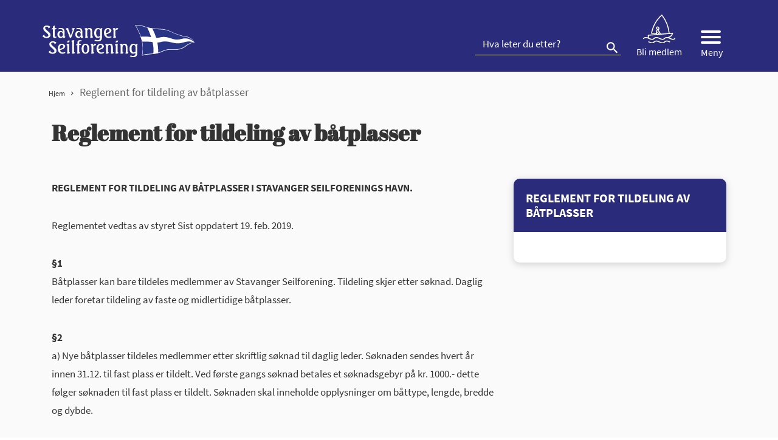

--- FILE ---
content_type: text/html; charset=UTF-8
request_url: https://www.stavangerseilforening.no/reglement-for-tildeling-av-batplasser/
body_size: 12460
content:
<!doctype html>
<html lang="nb-NO">
<head>
<meta charset="UTF-8">
<meta name="viewport" content="width=device-width, initial-scale=1">
<meta name="HandheldFriendly" content="true">
<meta name="application-name" content="Stavanger seilforening">
<meta name="apple-mobile-web-app-title" content="Stavanger seilforening">
<meta name="apple-mobile-web-app-capable" content="yes">
<meta name="apple-mobile-web-app-status-bar-style" content="black-translucent">
        <link rel="apple-touch-icon" sizes="57x57" href="https://www.stavangerseilforening.no/wp-content/themes/coretrek/assets/img/favicons//apple-icon-57x57.png">
    <link rel="apple-touch-icon" sizes="60x60" href="https://www.stavangerseilforening.no/wp-content/themes/coretrek/assets/img/favicons//apple-icon-60x60.png">
    <link rel="apple-touch-icon" sizes="72x72" href="https://www.stavangerseilforening.no/wp-content/themes/coretrek/assets/img/favicons//apple-icon-72x72.png">
    <link rel="apple-touch-icon" sizes="76x76" href="https://www.stavangerseilforening.no/wp-content/themes/coretrek/assets/img/favicons//apple-icon-76x76.png">
    <link rel="apple-touch-icon" sizes="114x114" href="https://www.stavangerseilforening.no/wp-content/themes/coretrek/assets/img/favicons//apple-icon-114x114.png">
    <link rel="apple-touch-icon" sizes="120x120" href="https://www.stavangerseilforening.no/wp-content/themes/coretrek/assets/img/favicons//apple-icon-120x120.png">
    <link rel="apple-touch-icon" sizes="144x144" href="https://www.stavangerseilforening.no/wp-content/themes/coretrek/assets/img/favicons//apple-icon-144x144.png">
    <link rel="apple-touch-icon" sizes="152x152" href="https://www.stavangerseilforening.no/wp-content/themes/coretrek/assets/img/favicons//apple-icon-152x152.png">
    <link rel="apple-touch-icon" sizes="180x180" href="https://www.stavangerseilforening.no/wp-content/themes/coretrek/assets/img/favicons//apple-icon-180x180.png">
    <link rel="icon" type="image/png" sizes="192x192"  href="https://www.stavangerseilforening.no/wp-content/themes/coretrek/assets/img/favicons//android-icon-192x192.png">
    <link rel="icon" type="image/png" sizes="32x32" href="https://www.stavangerseilforening.no/wp-content/themes/coretrek/assets/img/favicons//favicon-32x32.png">
    <link rel="icon" type="image/png" sizes="96x96" href="https://www.stavangerseilforening.no/wp-content/themes/coretrek/assets/img/favicons//favicon-96x96.png">
    <link rel="icon" type="image/png" sizes="16x16" href="https://www.stavangerseilforening.no/wp-content/themes/coretrek/assets/img/favicons//favicon-16x16.png">
    <link rel="manifest" href="https://www.stavangerseilforening.no/wp-content/themes/coretrek/assets/img/favicons//manifest.json">
    <meta name="msapplication-TileColor" content="#ffffff">
    <meta name="msapplication-TileImage" content="https://www.stavangerseilforening.no/wp-content/themes/coretrek/assets/img/favicons//ms-icon-144x144.png">
    <meta name="theme-color" content="#ffffff">
<link rel="preload" href="https://www.stavangerseilforening.no/wp-content/themes/coretrek/assets/fonts/material-design-iconic-font.woff2" as="font" crossorigin>
<meta name='robots' content='index, follow, max-image-preview:large, max-snippet:-1, max-video-preview:-1' />

	<!-- This site is optimized with the Yoast SEO plugin v26.6 - https://yoast.com/wordpress/plugins/seo/ -->
	<title>Reglement for tildeling av båtplasser - Stavanger seilforening</title>
	<link rel="canonical" href="https://www.stavangerseilforening.no/reglement-for-tildeling-av-batplasser/" />
	<meta property="og:locale" content="nb_NO" />
	<meta property="og:type" content="article" />
	<meta property="og:title" content="Reglement for tildeling av båtplasser - Stavanger seilforening" />
	<meta property="og:url" content="https://www.stavangerseilforening.no/reglement-for-tildeling-av-batplasser/" />
	<meta property="og:site_name" content="Stavanger seilforening" />
	<meta name="twitter:card" content="summary_large_image" />
	<meta name="twitter:label1" content="Ansl. lesetid" />
	<meta name="twitter:data1" content="4 minutter" />
	<script type="application/ld+json" class="yoast-schema-graph">{"@context":"https://schema.org","@graph":[{"@type":"WebPage","@id":"https://www.stavangerseilforening.no/reglement-for-tildeling-av-batplasser/","url":"https://www.stavangerseilforening.no/reglement-for-tildeling-av-batplasser/","name":"Reglement for tildeling av båtplasser - Stavanger seilforening","isPartOf":{"@id":"https://www.stavangerseilforening.no/#website"},"datePublished":"2021-04-12T11:22:16+00:00","breadcrumb":{"@id":"https://www.stavangerseilforening.no/reglement-for-tildeling-av-batplasser/#breadcrumb"},"inLanguage":"nb-NO","potentialAction":[{"@type":"ReadAction","target":["https://www.stavangerseilforening.no/reglement-for-tildeling-av-batplasser/"]}]},{"@type":"BreadcrumbList","@id":"https://www.stavangerseilforening.no/reglement-for-tildeling-av-batplasser/#breadcrumb","itemListElement":[{"@type":"ListItem","position":1,"name":"Hjem","item":"https://www.stavangerseilforening.no/"},{"@type":"ListItem","position":2,"name":"Reglement for tildeling av båtplasser"}]},{"@type":"WebSite","@id":"https://www.stavangerseilforening.no/#website","url":"https://www.stavangerseilforening.no/","name":"Stavanger seilforening","description":"Seiling","publisher":{"@id":"https://www.stavangerseilforening.no/#organization"},"potentialAction":[{"@type":"SearchAction","target":{"@type":"EntryPoint","urlTemplate":"https://www.stavangerseilforening.no/?s={search_term_string}"},"query-input":{"@type":"PropertyValueSpecification","valueRequired":true,"valueName":"search_term_string"}}],"inLanguage":"nb-NO"},{"@type":"Organization","@id":"https://www.stavangerseilforening.no/#organization","name":"CoreTrek AS","url":"https://www.stavangerseilforening.no/","logo":{"@type":"ImageObject","inLanguage":"nb-NO","@id":"https://www.stavangerseilforening.no/#/schema/logo/image/","url":"","contentUrl":"","caption":"CoreTrek AS"},"image":{"@id":"https://www.stavangerseilforening.no/#/schema/logo/image/"}}]}</script>
	<!-- / Yoast SEO plugin. -->


<link rel="alternate" title="oEmbed (JSON)" type="application/json+oembed" href="https://www.stavangerseilforening.no/wp-json/oembed/1.0/embed?url=https%3A%2F%2Fwww.stavangerseilforening.no%2Freglement-for-tildeling-av-batplasser%2F" />
<link rel="alternate" title="oEmbed (XML)" type="text/xml+oembed" href="https://www.stavangerseilforening.no/wp-json/oembed/1.0/embed?url=https%3A%2F%2Fwww.stavangerseilforening.no%2Freglement-for-tildeling-av-batplasser%2F&#038;format=xml" />
<style id='wp-img-auto-sizes-contain-inline-css' type='text/css'>
img:is([sizes=auto i],[sizes^="auto," i]){contain-intrinsic-size:3000px 1500px}
/*# sourceURL=wp-img-auto-sizes-contain-inline-css */
</style>
<style id='wp-emoji-styles-inline-css' type='text/css'>

	img.wp-smiley, img.emoji {
		display: inline !important;
		border: none !important;
		box-shadow: none !important;
		height: 1em !important;
		width: 1em !important;
		margin: 0 0.07em !important;
		vertical-align: -0.1em !important;
		background: none !important;
		padding: 0 !important;
	}
/*# sourceURL=wp-emoji-styles-inline-css */
</style>
<style id='classic-theme-styles-inline-css' type='text/css'>
/*! This file is auto-generated */
.wp-block-button__link{color:#fff;background-color:#32373c;border-radius:9999px;box-shadow:none;text-decoration:none;padding:calc(.667em + 2px) calc(1.333em + 2px);font-size:1.125em}.wp-block-file__button{background:#32373c;color:#fff;text-decoration:none}
/*# sourceURL=/wp-includes/css/classic-themes.min.css */
</style>
<link rel='stylesheet' id='coretrek-style-css' href='https://www.stavangerseilforening.no/wp-content/themes/coretrek/deploy/coretrek-css.frontend.min.css' type='text/css' media='all' />
<link rel='stylesheet' id='tablepress-default-css' href='https://www.stavangerseilforening.no/wp-content/tablepress-combined.min.css' type='text/css' media='all' />
<script type="text/javascript" src="https://www.stavangerseilforening.no/wp-content/themes/coretrek/assets/js/jquery-3.5.1.js" id="jquery-core-js"></script>
<link rel="https://api.w.org/" href="https://www.stavangerseilforening.no/wp-json/" /><link rel="alternate" title="JSON" type="application/json" href="https://www.stavangerseilforening.no/wp-json/wp/v2/pages/1467" /><link rel="EditURI" type="application/rsd+xml" title="RSD" href="https://www.stavangerseilforening.no/xmlrpc.php?rsd" />
<meta name="generator" content="WordPress 6.9" />
<link rel='shortlink' href='https://www.stavangerseilforening.no/?p=1467' />
<style id='wp-block-paragraph-inline-css' type='text/css'>
.is-small-text{font-size:.875em}.is-regular-text{font-size:1em}.is-large-text{font-size:2.25em}.is-larger-text{font-size:3em}.has-drop-cap:not(:focus):first-letter{float:left;font-size:8.4em;font-style:normal;font-weight:100;line-height:.68;margin:.05em .1em 0 0;text-transform:uppercase}body.rtl .has-drop-cap:not(:focus):first-letter{float:none;margin-left:.1em}p.has-drop-cap.has-background{overflow:hidden}:root :where(p.has-background){padding:1.25em 2.375em}:where(p.has-text-color:not(.has-link-color)) a{color:inherit}p.has-text-align-left[style*="writing-mode:vertical-lr"],p.has-text-align-right[style*="writing-mode:vertical-rl"]{rotate:180deg}
/*# sourceURL=https://www.stavangerseilforening.no/wp-includes/blocks/paragraph/style.min.css */
</style>
<style id='global-styles-inline-css' type='text/css'>
:root{--wp--preset--aspect-ratio--square: 1;--wp--preset--aspect-ratio--4-3: 4/3;--wp--preset--aspect-ratio--3-4: 3/4;--wp--preset--aspect-ratio--3-2: 3/2;--wp--preset--aspect-ratio--2-3: 2/3;--wp--preset--aspect-ratio--16-9: 16/9;--wp--preset--aspect-ratio--9-16: 9/16;--wp--preset--gradient--vivid-cyan-blue-to-vivid-purple: linear-gradient(135deg,rgb(6,147,227) 0%,rgb(155,81,224) 100%);--wp--preset--gradient--light-green-cyan-to-vivid-green-cyan: linear-gradient(135deg,rgb(122,220,180) 0%,rgb(0,208,130) 100%);--wp--preset--gradient--luminous-vivid-amber-to-luminous-vivid-orange: linear-gradient(135deg,rgb(252,185,0) 0%,rgb(255,105,0) 100%);--wp--preset--gradient--luminous-vivid-orange-to-vivid-red: linear-gradient(135deg,rgb(255,105,0) 0%,rgb(207,46,46) 100%);--wp--preset--gradient--very-light-gray-to-cyan-bluish-gray: linear-gradient(135deg,rgb(238,238,238) 0%,rgb(169,184,195) 100%);--wp--preset--gradient--cool-to-warm-spectrum: linear-gradient(135deg,rgb(74,234,220) 0%,rgb(151,120,209) 20%,rgb(207,42,186) 40%,rgb(238,44,130) 60%,rgb(251,105,98) 80%,rgb(254,248,76) 100%);--wp--preset--gradient--blush-light-purple: linear-gradient(135deg,rgb(255,206,236) 0%,rgb(152,150,240) 100%);--wp--preset--gradient--blush-bordeaux: linear-gradient(135deg,rgb(254,205,165) 0%,rgb(254,45,45) 50%,rgb(107,0,62) 100%);--wp--preset--gradient--luminous-dusk: linear-gradient(135deg,rgb(255,203,112) 0%,rgb(199,81,192) 50%,rgb(65,88,208) 100%);--wp--preset--gradient--pale-ocean: linear-gradient(135deg,rgb(255,245,203) 0%,rgb(182,227,212) 50%,rgb(51,167,181) 100%);--wp--preset--gradient--electric-grass: linear-gradient(135deg,rgb(202,248,128) 0%,rgb(113,206,126) 100%);--wp--preset--gradient--midnight: linear-gradient(135deg,rgb(2,3,129) 0%,rgb(40,116,252) 100%);--wp--preset--spacing--20: 0.44rem;--wp--preset--spacing--30: 0.67rem;--wp--preset--spacing--40: 1rem;--wp--preset--spacing--50: 1.5rem;--wp--preset--spacing--60: 2.25rem;--wp--preset--spacing--70: 3.38rem;--wp--preset--spacing--80: 5.06rem;--wp--preset--shadow--natural: 6px 6px 9px rgba(0, 0, 0, 0.2);--wp--preset--shadow--deep: 12px 12px 50px rgba(0, 0, 0, 0.4);--wp--preset--shadow--sharp: 6px 6px 0px rgba(0, 0, 0, 0.2);--wp--preset--shadow--outlined: 6px 6px 0px -3px rgb(255, 255, 255), 6px 6px rgb(0, 0, 0);--wp--preset--shadow--crisp: 6px 6px 0px rgb(0, 0, 0);}:where(.is-layout-flex){gap: 0.5em;}:where(.is-layout-grid){gap: 0.5em;}body .is-layout-flex{display: flex;}.is-layout-flex{flex-wrap: wrap;align-items: center;}.is-layout-flex > :is(*, div){margin: 0;}body .is-layout-grid{display: grid;}.is-layout-grid > :is(*, div){margin: 0;}:where(.wp-block-columns.is-layout-flex){gap: 2em;}:where(.wp-block-columns.is-layout-grid){gap: 2em;}:where(.wp-block-post-template.is-layout-flex){gap: 1.25em;}:where(.wp-block-post-template.is-layout-grid){gap: 1.25em;}.has-vivid-cyan-blue-to-vivid-purple-gradient-background{background: var(--wp--preset--gradient--vivid-cyan-blue-to-vivid-purple) !important;}.has-light-green-cyan-to-vivid-green-cyan-gradient-background{background: var(--wp--preset--gradient--light-green-cyan-to-vivid-green-cyan) !important;}.has-luminous-vivid-amber-to-luminous-vivid-orange-gradient-background{background: var(--wp--preset--gradient--luminous-vivid-amber-to-luminous-vivid-orange) !important;}.has-luminous-vivid-orange-to-vivid-red-gradient-background{background: var(--wp--preset--gradient--luminous-vivid-orange-to-vivid-red) !important;}.has-very-light-gray-to-cyan-bluish-gray-gradient-background{background: var(--wp--preset--gradient--very-light-gray-to-cyan-bluish-gray) !important;}.has-cool-to-warm-spectrum-gradient-background{background: var(--wp--preset--gradient--cool-to-warm-spectrum) !important;}.has-blush-light-purple-gradient-background{background: var(--wp--preset--gradient--blush-light-purple) !important;}.has-blush-bordeaux-gradient-background{background: var(--wp--preset--gradient--blush-bordeaux) !important;}.has-luminous-dusk-gradient-background{background: var(--wp--preset--gradient--luminous-dusk) !important;}.has-pale-ocean-gradient-background{background: var(--wp--preset--gradient--pale-ocean) !important;}.has-electric-grass-gradient-background{background: var(--wp--preset--gradient--electric-grass) !important;}.has-midnight-gradient-background{background: var(--wp--preset--gradient--midnight) !important;}
/*# sourceURL=global-styles-inline-css */
</style>
</head>
<body class="wp-singular page-template-default page page-id-1467 wp-theme-coretrek">
	<a class="skip-link screen-reader-text" href="#content" tabindex="1">Til innhold</a>
	<header id="header-wrapper" class="">
        <h1 class="sr-only">Reglement for tildeling av båtplasser</h1>
                    <div id="header-content">
                <div class="container">
                    <div class="row">
                        <div class="col-6 col-md-4">
                                                        <a href="https://www.stavangerseilforening.no" tabindex="2">
                                                                    <img class="site-logo site-logo-standard" src="https://www.stavangerseilforening.no/wp-content/themes/coretrek/assets/img/StavSeil-logo.svg" width="300" height="67" alt="Stavanger seilforening,logo i toppen">
                                                            </a>
                        </div>
                        <div class="col-6 col-md-8">
                            <ul class="top-menu-nav">
                                                                <form role="search" aria-label="Søk:" method="get" action="https://www.stavangerseilforening.no">
                                    <input type="search" name="s" id="search-header-input" class="search-field" placeholder="Hva leter du etter?" value="">
                                    <button id="search-submit" type="submit" title="Knapp for å søke"><em class="zmdi zmdi-search"></em></button>
                                </form>
                                <li class="menu-item join-us"><a href="https://www.stavangerseilforening.no/om-oss/bli-medlem-sok-om-batplass-2/"><img src="/wp-content/themes/coretrek/assets/img/sailer.svg" alt="Mann som seiler"> <span>Bli medlem</span></a></li>
                                <li id="sm_menu_ham" class="menu-item mobile-menu"><button title="Knapp for å åpne eller lukke mega-meny" class="mobile-menu-wrapper"><div class="hamburger-container menu-open"><div class="bar1"></div><div class="bar2"></div><div class="bar3"></div></div><span>Meny</span></button></li>                            </ul>
                        </div>
                    </div>
                </div>
            </div>
                            <div id="desk-megamenu">
                <nav id="desktop-main-menu-nav-id" class="container mobile-menu-nav" aria-label="Hovedmeny">
                    <ul id="desk-main-megamenu" class="menu"><li id="menu-item-3813" class="menu-item menu-item-type-post_type menu-item-object-page menu-item-3813"><a href="https://www.stavangerseilforening.no/om-oss/">Om oss</a><button class="open-close sidebar-btn" title=""><img src="https://www.stavangerseilforening.no/wp-content/themes/coretrek/assets/img/ionic-ios-arrow-round-forward.svg" aria-hidden="true"></button></li>
<li id="menu-item-4206" class="menu-item menu-item-type-post_type menu-item-object-page menu-item-4206"><a href="https://www.stavangerseilforening.no/arrangement/">Regattaer, kurs og arrangement</a><button class="open-close sidebar-btn" title=""><img src="https://www.stavangerseilforening.no/wp-content/themes/coretrek/assets/img/ionic-ios-arrow-round-forward.svg" aria-hidden="true"></button></li>
<li id="menu-item-3814" class="menu-item menu-item-type-post_type menu-item-object-page menu-item-3814"><a href="https://www.stavangerseilforening.no/havnen/">Kran/ båtplass/ parkering</a><button class="open-close sidebar-btn" title=""><img src="https://www.stavangerseilforening.no/wp-content/themes/coretrek/assets/img/ionic-ios-arrow-round-forward.svg" aria-hidden="true"></button></li>
<li id="menu-item-3816" class="menu-item menu-item-type-post_type menu-item-object-page menu-item-3816"><a href="https://www.stavangerseilforening.no/langoy/">Langøy</a><button class="open-close sidebar-btn" title=""><img src="https://www.stavangerseilforening.no/wp-content/themes/coretrek/assets/img/ionic-ios-arrow-round-forward.svg" aria-hidden="true"></button></li>
<li id="menu-item-3817" class="menu-item menu-item-type-post_type menu-item-object-page menu-item-3817"><a href="https://www.stavangerseilforening.no/laeraseile/">Lær å seile</a><button class="open-close sidebar-btn" title=""><img src="https://www.stavangerseilforening.no/wp-content/themes/coretrek/assets/img/ionic-ios-arrow-round-forward.svg" aria-hidden="true"></button></li>
<li id="menu-item-3815" class="menu-item menu-item-type-post_type menu-item-object-page menu-item-3815"><a href="https://www.stavangerseilforening.no/jolleseiling/">Jolleseiling</a><button class="open-close sidebar-btn" title=""><img src="https://www.stavangerseilforening.no/wp-content/themes/coretrek/assets/img/ionic-ios-arrow-round-forward.svg" aria-hidden="true"></button></li>
<li id="menu-item-3818" class="menu-item menu-item-type-post_type menu-item-object-page menu-item-3818"><a href="https://www.stavangerseilforening.no/kjolbat/">Kjølbåt Stavanger</a><button class="open-close sidebar-btn" title=""><img src="https://www.stavangerseilforening.no/wp-content/themes/coretrek/assets/img/ionic-ios-arrow-round-forward.svg" aria-hidden="true"></button></li>
<li id="menu-item-5410" class="menu-item menu-item-type-post_type menu-item-object-page menu-item-has-children menu-item-5410"><a href="https://www.stavangerseilforening.no/boat-pool/">Boat pool</a><button class="open-close sidebar-btn" title=""><img src="https://www.stavangerseilforening.no/wp-content/themes/coretrek/assets/img/ionic-ios-arrow-round-forward.svg" aria-hidden="true"></button>
<ul class="sub-menu">
	<li id="menu-item-5411" class="menu-item menu-item-type-post_type menu-item-object-page menu-item-5411"><a href="https://www.stavangerseilforening.no/boat-pool/user-manual/">Boat pool User Manual</a><button class="open-close sidebar-btn" title=""><img src="https://www.stavangerseilforening.no/wp-content/themes/coretrek/assets/img/ionic-ios-arrow-round-forward.svg" aria-hidden="true"></button></li>
	<li id="menu-item-5412" class="menu-item menu-item-type-post_type menu-item-object-page menu-item-5412"><a href="https://www.stavangerseilforening.no/boat-pool/terms-conditions/">Boatpool Terms Stavanger Seilforening</a><button class="open-close sidebar-btn" title=""><img src="https://www.stavangerseilforening.no/wp-content/themes/coretrek/assets/img/ionic-ios-arrow-round-forward.svg" aria-hidden="true"></button></li>
</ul>
</li>
<li id="menu-item-3820" class="menu-item menu-item-type-post_type menu-item-object-page menu-item-3820"><a href="https://www.stavangerseilforening.no/gjester-guest/">Gjester</a><button class="open-close sidebar-btn" title=""><img src="https://www.stavangerseilforening.no/wp-content/themes/coretrek/assets/img/ionic-ios-arrow-round-forward.svg" aria-hidden="true"></button></li>
<li id="menu-item-3822" class="menu-item menu-item-type-custom menu-item-object-custom menu-item-3822"><a href="https://www.havneweb.no/stavangerseilforenin/">Havneweb</a><button class="open-close sidebar-btn" title=""><img src="https://www.stavangerseilforening.no/wp-content/themes/coretrek/assets/img/ionic-ios-arrow-round-forward.svg" aria-hidden="true"></button></li>
<li id="menu-item-3823" class="menu-item menu-item-type-custom menu-item-object-custom menu-item-3823"><a href="https://www.facebook.com/stavangerseilforening/">SS Facebook</a><button class="open-close sidebar-btn" title=""><img src="https://www.stavangerseilforening.no/wp-content/themes/coretrek/assets/img/ionic-ios-arrow-round-forward.svg" aria-hidden="true"></button></li>
</ul>                </nav>
            </div>
                            <div id="mobile-menues">
                <nav id="mobile-main-menu-nav-id" class="container mobile-menu-nav" aria-label="Hovedmeny">
                    <ul id="mobile-main-menu" class="menu"><li class="menu-item menu-item-type-post_type menu-item-object-page menu-item-3813"><a href="https://www.stavangerseilforening.no/om-oss/">Om oss</a><ul class="children"><li class="page_item page-item-3975"><a href="https://www.stavangerseilforening.no/om-oss/bli-medlem-sok-om-batplass-2/">Bli medlem</a></li>
<li class="page_item page-item-1606"><a href="https://www.stavangerseilforening.no/om-oss/styrer-og-komiteer/">Styret, ansatte og komitéer</a></li>
<li class="page_item page-item-2895"><a href="https://www.stavangerseilforening.no/om-oss/krabben-2/">Krabben</a></li>
<li class="page_item page-item-1576"><a href="https://www.stavangerseilforening.no/om-oss/informasjon-om-fakturaer-fra-stavanger-seilforening/">Informasjon om fakturaer fra Stavanger Seilforening</a></li>
<li class="page_item page-item-1500"><a href="https://www.stavangerseilforening.no/om-oss/dugnad/">Dugnad</a></li>
<li class="page_item page-item-1536"><a href="https://www.stavangerseilforening.no/om-oss/styrereferat/">Styrereferat</a></li>
<li class="page_item page-item-1461"><a href="https://www.stavangerseilforening.no/om-oss/lov-for-stavanger-seilforening/">Lov for Stavanger Seilforening</a></li>
<li class="page_item page-item-1472"><a href="https://www.stavangerseilforening.no/om-oss/havneregler-for-stavanger-seilforening/">Havneregler for Stavanger Seilforening</a></li>
<li class="page_item page-item-5474"><a href="https://www.stavangerseilforening.no/om-oss/organisasjonshandbok/">Organisasjonshåndbok</a></li>
<li class="page_item page-item-1506"><a href="https://www.stavangerseilforening.no/om-oss/arsmotet/">Årsmøtet</a></li>
<li class="page_item page-item-6290"><a href="https://www.stavangerseilforening.no/om-oss/innsatspris/">Innsatspris</a></li>
<li class="page_item page-item-1492"><a href="https://www.stavangerseilforening.no/om-oss/handlingsplan/">Handlingsplaner</a></li>
<li class="page_item page-item-6282"><a href="https://www.stavangerseilforening.no/om-oss/hms/">HMS</a></li>
<li class="page_item page-item-1616"><a href="https://www.stavangerseilforening.no/om-oss/turseiling/">Turseiling</a></li>
</ul><li class="menu-item menu-item-type-post_type menu-item-object-page menu-item-4206"><a href="https://www.stavangerseilforening.no/arrangement/">Regattaer, kurs og arrangement</a><ul class="children"><li class="page_item page-item-5745"><a href="https://www.stavangerseilforening.no/arrangement/nyttarsregattaen-2024/">Nyttårsregattaen</a></li>
<li class="page_item page-item-5273"><a href="https://www.stavangerseilforening.no/arrangement/stavanger-singlehanded-2025/">Stavanger Singlehanded 2025</a></li>
</ul><li class="menu-item menu-item-type-post_type menu-item-object-page menu-item-3814"><a href="https://www.stavangerseilforening.no/havnen/">Kran/ båtplass/ parkering</a><ul class="children"><li class="page_item page-item-1643"><a href="https://www.stavangerseilforening.no/havnen/instruks-ved-opptak-sjosetting-og-rigging/">Instruks ved opptak, sjøsetting og rigging</a></li>
<li class="page_item page-item-1640"><a href="https://www.stavangerseilforening.no/havnen/rigging-med-kranmast/">Rigging</a></li>
<li class="page_item page-item-1637"><a href="https://www.stavangerseilforening.no/havnen/hurtigslipping/">Hurtigslipping</a></li>
<li class="page_item page-item-1631"><a href="https://www.stavangerseilforening.no/havnen/vinteropplag-2020-2021/">Vinteropplag</a></li>
<li class="page_item page-item-6232"><a href="https://www.stavangerseilforening.no/havnen/bli-medlem-2/">Søk om båtplass</a></li>
<li class="page_item page-item-1416"><a href="https://www.stavangerseilforening.no/havnen/bli-medlem/">Pris på båtplass</a></li>
<li class="page_item page-item-1656"><a href="https://www.stavangerseilforening.no/havnen/avskriving-batplasser/">Avskriving båtplasser</a></li>
<li class="page_item page-item-1671"><a href="https://www.stavangerseilforening.no/havnen/reglement-for-tildeling-av-batplasser-2/">Reglement for tildeling av båtplasser</a></li>
<li class="page_item page-item-1673"><a href="https://www.stavangerseilforening.no/havnen/havneregler/">Havneregler</a></li>
<li class="page_item page-item-1625"><a href="https://www.stavangerseilforening.no/havnen/fortoyning/">Fortøyning</a></li>
<li class="page_item page-item-1648"><a href="https://www.stavangerseilforening.no/havnen/bruk-av-strom-i-havnen/">Bruk av strøm i havnen</a></li>
<li class="page_item page-item-1663"><a href="https://www.stavangerseilforening.no/havnen/parkering/">Parkering/ bom</a></li>
<li class="page_item page-item-1666"><a href="https://www.stavangerseilforening.no/havnen/kart/">Kart</a></li>
</ul><li class="menu-item menu-item-type-post_type menu-item-object-page menu-item-3816"><a href="https://www.stavangerseilforening.no/langoy/">Langøy</a><ul class="children"><li class="page_item page-item-1600"><a href="https://www.stavangerseilforening.no/langoy/reglement-for-langoy/">Reglement for Langøy</a></li>
<li class="page_item page-item-1598"><a href="https://www.stavangerseilforening.no/langoy/hms-reglement-for-langoy/">HMS-reglement for Langøy</a></li>
<li class="page_item page-item-1596"><a href="https://www.stavangerseilforening.no/langoy/betaling-av-opphold-pa-langoy/">Priser/ betaling</a></li>
</ul><li class="menu-item menu-item-type-post_type menu-item-object-page menu-item-3817"><a href="https://www.stavangerseilforening.no/laeraseile/">Lær å seile</a><ul class="children"><li class="page_item page-item-1582"><a href="https://www.stavangerseilforening.no/laeraseile/barn-og-ungdom-super-seil/">Superseil 2026</a></li>
<li class="page_item page-item-4991"><a href="https://www.stavangerseilforening.no/laeraseile/voksenkurs-2025/">Voksenkurs 2025</a></li>
</ul><li class="menu-item menu-item-type-post_type menu-item-object-page menu-item-3815"><a href="https://www.stavangerseilforening.no/jolleseiling/">Jolleseiling</a><ul class="children"><li class="page_item page-item-3834"><a href="https://www.stavangerseilforening.no/jolleseiling/arshjul/">Terminliste jolleseiling</a></li>
<li class="page_item page-item-5456"><a href="https://www.stavangerseilforening.no/jolleseiling/utstyr-equipment/">Utstyr/ equipment</a></li>
<li class="page_item page-item-3708"><a href="https://www.stavangerseilforening.no/jolleseiling/optimist-2/">Optimist</a></li>
<li class="page_item page-item-3712"><a href="https://www.stavangerseilforening.no/jolleseiling/laser/">ILCA (Laser)</a></li>
<li class="page_item page-item-3715"><a href="https://www.stavangerseilforening.no/jolleseiling/snipe-3/">Snipe</a></li>
<li class="page_item page-item-3720"><a href="https://www.stavangerseilforening.no/jolleseiling/reglement/">Reglement</a></li>
<li class="page_item page-item-3705"><a href="https://www.stavangerseilforening.no/jolleseiling/jolleseiling-priser/">Jolleseiling treningsavgift, priser og refusjon</a></li>
<li class="page_item page-item-5690"><a href="https://www.stavangerseilforening.no/jolleseiling/soknad-om-okonomisk-stotte-fra-stavanger-seilforening/">Søknad om økonomisk støtte</a></li>
<li class="page_item page-item-5115"><a href="https://www.stavangerseilforening.no/jolleseiling/resultater-2/">Resultater 2021-2022</a></li>
<li class="page_item page-item-5724"><a href="https://www.stavangerseilforening.no/jolleseiling/resultater-3/">Resultater 2022-2023</a></li>
<li class="page_item page-item-4357"><a href="https://www.stavangerseilforening.no/jolleseiling/resultater/">Resultater 2023-2024</a></li>
</ul><li class="menu-item menu-item-type-post_type menu-item-object-page menu-item-3818"><a href="https://www.stavangerseilforening.no/kjolbat/">Kjølbåt Stavanger</a><ul class="children"><li class="page_item page-item-5191"><a href="https://www.stavangerseilforening.no/kjolbat/mannskapsbors/">Mannskapsbørs</a></li>
<li class="page_item page-item-4886"><a href="https://www.stavangerseilforening.no/kjolbat/arshjul-kjobata-2/">Terminliste kjølbåt</a></li>
<li class="page_item page-item-3740"><a href="https://www.stavangerseilforening.no/kjolbat/express/">Express</a></li>
<li class="page_item page-item-3949"><a href="https://www.stavangerseilforening.no/kjolbat/shorthand/">Shorthanded</a></li>
<li class="page_item page-item-3742"><a href="https://www.stavangerseilforening.no/kjolbat/2-4-mr/">2.4mR</a></li>
<li class="page_item page-item-6023"><a href="https://www.stavangerseilforening.no/kjolbat/j-70/">J/70</a></li>
</ul><li class="menu-item menu-item-type-post_type menu-item-object-page menu-item-has-children menu-item-5410"><a href="https://www.stavangerseilforening.no/boat-pool/">Boat pool</a>
<ul class='children'>
	<li class="menu-item menu-item-type-post_type menu-item-object-page menu-item-5411"><a href="https://www.stavangerseilforening.no/boat-pool/user-manual/">Boat pool User Manual</a>	<li class="menu-item menu-item-type-post_type menu-item-object-page menu-item-5412"><a href="https://www.stavangerseilforening.no/boat-pool/terms-conditions/">Boatpool Terms Stavanger Seilforening</a></ul>
<ul class="children"><li class="page_item page-item-5400"><a href="https://www.stavangerseilforening.no/boat-pool/terms-conditions/">Boatpool Terms Stavanger Seilforening</a></li>
<li class="page_item page-item-5402"><a href="https://www.stavangerseilforening.no/boat-pool/user-manual/">Boat pool User Manual</a></li>
</ul><li class="menu-item menu-item-type-post_type menu-item-object-page menu-item-3820"><a href="https://www.stavangerseilforening.no/gjester-guest/">Gjester</a><li class="menu-item menu-item-type-custom menu-item-object-custom menu-item-3822"><a href="https://www.havneweb.no/stavangerseilforenin/">Havneweb</a><li class="menu-item menu-item-type-custom menu-item-object-custom menu-item-3823"><a href="https://www.facebook.com/stavangerseilforening/">SS Facebook</a></ul>                    <div class="mobile-search-container">                        
                        <a class="mobile-search" href="/?s="><em class="zmdi zmdi-search"></em>Søk</a>
                        <a class="privacy-policy-link" href="https://www.stavangerseilforening.no/personvern-og-informasjonskapsler/" rel="privacy-policy">Personvern og informasjonskapsler</a><span role="separator" aria-hidden="true"></span>                    </div>

                </nav>
            </div>
        
    </header>
	<main id="content" aria-label="Hovedinnhold">
        <div class="overlay"></div>    <div id="page-wrapper">

                <div class="container">
            <div class="row">

                                    <nav id="breadcrumbs" class="col-12" aria-label="Brødsmulesti">
                        <ul><li><a href="https://www.stavangerseilforening.no/">Hjem</a></li></li>  <li><li class="breadcrumb_last" aria-current="page">Reglement for tildeling av båtplasser</li></li></ul>                    </nav>
                
                <article class="col-12 col-lg-8">
                    <h1 class="fat-face">Reglement for tildeling av båtplasser</h1>
                                        <div class="content-wrapper">
<p><strong>REGLEMENT FOR TILDELING AV BÅTPLASSER I STAVANGER SEILFORENINGS HAVN.</strong></p>



<p>Reglementet vedtas av styret Sist oppdatert 19. feb. 2019.</p>



<p><strong>§1</strong><br>Båtplasser kan bare tildeles medlemmer av Stavanger Seilforening. Tildeling skjer etter søknad. Daglig leder foretar tildeling av faste og midlertidige båtplasser.</p>



<p><strong>§2</strong><br>a) Nye båtplasser tildeles medlemmer etter skriftlig søknad til daglig leder. Søknaden sendes hvert år innen 31.12. til fast plass er tildelt. Ved første gangs søknad betales et søknadsgebyr på kr. 1000.- dette følger søknaden til fast plass er tildelt. Søknaden skal inneholde opplysninger om båttype, lengde, bredde og dybde.</p>



<p>b) Nye båtplasser tildeles medlemmer etter medlemsansiennitet. Med medlemsansiennitet forstås i dette reglement det antall år vedkommende sammenhengende har vært medlem i foreningen. Opphold i medlemskap medfører tapt medlemsansiennitet.<br>c) Ved lik medlemsansiennitet blir ny båtplass tildelt ved loddtrekning.<br>d) Ved tildeling av nye båtplasser kan en fravike medlemsansiennitetsprinsippet slik at seilbåter blir foretrukket – jfr. Lov for Stavanger Seilforening §1.<br>e) Leieavtale om disposisjonsrett til fast båtplass skal være underskrevet av båteier og Stavanger Seilforenings representant før tildeling er gyldig.</p>



<p><strong>§3</strong><br>a) Bedre/større /større båtplass tildeles medlemmer som allerede har fast båtplass i havnen, etter skriftlig søknad til daglig leder. Søknaden skal inneholde de opplysninger daglig leder til enhver tid måtte anmode om. Søknaden må være registrert i administrasjonen innen 31.12 hvert år, gjelder da for det kommende året.<br>b) Bedre/større båtplasser tildeles medlemmer etter båtplassansiennitet. Med båtplass ansiennitet forstås i dette reglement det antall år vedkommende sammenhengende har hatt fast båtplass i havnen. Opphold i det å besitte båtplass medfører tapt båtplassansiennitet. Herfra er unntatt slikt opphold som er omtalt i Havnereglementets §3.<br>c) Ved lik båtplassansiennitet blir Bedre/større båtplass tildelt ved loddtrekning.<br>d) I tilfelle flere medlemmer sammen besitter en båtplass og søker hver sin, blir det antall år de sammen har hatt båtplass delt på antallet andelshavere i fellesbåtplassen, ved beregning av båtplassansiennitet.<br>e) I tilfelle et eller flere medlemmer trekker seg fra en fellesbåtplass, beholder den eller de gjenværende hele båtplassansienniteten.<br>f) Medlemmer som etter søknad tildeles bedre/større båtplass, må påbegynne ny oppsparing av båtplassansiennitet.</p>



<p><strong>§4</strong><br>Daglig leder kan frata et medlem båtplass i tilfelle:<br>a) Medlemmet ikke innen fastsatte frister betaler alle avgifter og kontingenter til foreningen.<br>b) Medlemmet ikke overholder de til enhver tid gjeldende lover og reglementer for foreningen, samt lover og reglementer for forening/forbund foreningen er tilsluttet.<br>c) Medlemmet ikke sørger for forsvarlige fortøyninger og i den anledning ikke retter seg etter administrasjonens anvisning.<br>d) Medlemmet i særlig grad vannskjøter sin båt hva angår vedlikehold og manøvrering.</p>



<p><strong>§5</strong><br>I tilfelle et medlem skifter til betydelig større eller mindre båt eller mellom seilbåt og motorbåt, kan daglig leder frata vedkommende båtplassen, men plikter i så fall å skaffe vedkommende en dertil egnet plass, såfremt dette er mulig.</p>



<p><strong>§6</strong><br>Et medlem har krav på å få beholde båtplassen såfremt det ikke foreligger forhold som rammes av §4 og §5. Båtplass kan ikke fremleies.Tildelt båtplass som ikke benyttes av medlemmets båt som plassen er disponert til, disponeres av daglig leder.</p>



<p><strong>§7</strong><br>a) Medlemsansienniteten er personlig og kan ikke overtas av annen<br>b) Daglig leder kan beslutte at båtplassansienniteten kan overtas av ektefelle. Dersom barn overtar båt etter medlem ved død eller av annen grunn overdrar båten slik at barn får beholde båtplassen overføres ikke båtplassansienniteten. Men det gis rett til en båtplass i havnen.<br>Slik overtakelse av båtplass må søkes skriftlig til daglig leder.</p>



<p><strong>§8</strong><br>Tidsfrist for alle søknader i havnen er 31.12 og gjelder for påfølgende år.</p>



<p><strong>§9</strong><br>a) Med ny båtplass forstås i dette reglement båtplass som blir ledig og som kan tildeles medlem som fra før ikke har båtplass i havnen.<br>b) Med bedre/større båtplass forstås i dette reglement båtplass som blir ledig og som kan tildeles medlem som fra før av har båtplass i havnen og som ønsker annen båtplass.<br>c) Med midlertidig båtplass forstås i dette reglement båtplass som daglig leder kan disponere etter skjønn inntil plassen går til den årlige tildelingen.</p>



<p><strong>§10</strong><br>a) Daglig leder plikter å holde rede på medlemsansiennitet og båtplassansiennitet.<br>c) Daglig leder plikter å underrette medlemmer som etter søknad har fått tildelt ny eller Bedre/større båtplass. Søkere som ikke får slik tildeling får ingen underretning.</p>



<p><strong>§11</strong><br>Dette reglement vedtas av styret. Sist oppdatert 10.feb 2019</p>
</div>
                </article>

                <div id="sidebar-wrapper" class="col-12 col-lg-4">
                        <aside class="sidebar-block sidebar-block-menu">
        <div class="sidebar-block-body">
            <div class="sidebar-block-header">
                <h1>Reglement for tildeling av båtplasser</h1>
            </div>
            <nav class="sidebar-block-content">
                            </nav>
        </div>
    </aside>
                </div>

            </div>
        </div>
    </div>
</main><!-- #content -->
<footer id="footer" aria-label="Bunnområde">
        <div class="container">
        <aside class="row bottom-footer">
                            <aside class="col-12 col-md-6 col-lg-3 info-wrapper-footer">
                    <a class="img-wrapper" href="https://www.stavangerseilforening.no">
                                                    <img src="https://www.stavangerseilforening.no/wp-content/themes/coretrek/assets/img/footer-flag.svg" width="200" height="200" alt="Stavanger seilforening,logo i bunn">
                                            </a>
                                    <h1 class="contact-header">Stavanger Seilforening</h1>

                    <div class="contact-field">
                                                    <p>Konto nummer/ innbetaling MED kid: <br />
96853068869<br />
Konto nummer/ innbetaling UTEN kid: <br />
96853074028<br />
<br />
SWIFT/BIC: HANDNOKK<br />
IBAN: NO17 9685 3074 028<br />
Org. nr: 969936178</p>
                                            </div>
                
                </aside>

                                        <aside class="col-12 col-md-6 col-lg-3">
                    <h1 class="contact-header">Kontakt oss</h1>
                    <div class="contact-field">
                                                    <p>Karen A. Sømmes vei 3-5 <br />
4077 Hundvåg</p>
                                                                            <p>Telefon: <a href="tel:9599257&#57;">9&#53;99&#50;&#53;&#55;&#57;</a></p>
                                                                            <p>Vi oppfordrer til kontakt via mail:</p>
                            <p><a href="mailto:&#100;&#97;gl&#105;&#103;&#108;&#101;d&#101;r&#64;&#115;t&#97;&#118;angers&#101;&#105;lf&#111;&#114;&#101;ni&#110;&#103;&#46;&#110;o">dag&#108;&#105;&#103;leder&#64;&#115;&#116;&#97;&#118;&#97;&#110;&#103;&#101;&#114;s&#101;&#105;lfo&#114;en&#105;ng&#46;&#110;&#111;</a></p>
                                            </div>
                </aside>
                                    <aside class="col-12 col-md-12 col-lg-3 nt_wrapper">
                <div class="text-wrapper ntipp">
                    <h1 class="ntipp">Støtt oss med din Grasrotandel</h1>
                    <p><a href="sms:969936178&amp;=Grasrotandelen">Klikk her</a> eller send SMS<br />
«Grasrotandelen 969936178»<br />
til 2020</p>
                </div>
                <div class="nt_img_wrapper">
                    <img src="https://www.stavangerseilforening.no/wp-content/uploads/2021/03/Skjermbilde-2021-01-25-kl.-13.39.32.png" alt="">
                </div>
        </aside>
                    <aside class="col-12 col-md-12 col-lg-3">
                <!-- Begin Mailchimp Signup Form -->
                <link href="//cdn-images.mailchimp.com/embedcode/classic-10_7.css" rel="stylesheet" type="text/css">
                <div id="mc_embed_signup">
                    <form action="https://stavangerseilforening.us5.list-manage.com/subscribe/post?u=e899b4eae7ebad9caaf0996f7&amp;id=4329ce4b94" method="post" id="mc-embedded-subscribe-form" name="mc-embedded-subscribe-form" class="validate" target="_blank" novalidate>
                        <div id="mc_embed_signup_scroll">
                            <h1 class="ntipp">Meld deg på vårt nyhetsbrev!</h1>
                            <div class="indicates-required"><span class="asterisk">*</span> Påkrevde felt</div>
                            <div class="mc-field-group">
                                <label for="mce-EMAIL">Epostadresse  <span class="asterisk">*</span>
                                </label>
                                <input type="email" value="" name="EMAIL" class="required email" id="mce-EMAIL">
                            </div>
                            <div id="mce-responses" class="clear">
                                <div class="response" id="mce-error-response" style="display:none"></div>
                                <div class="response" id="mce-success-response" style="display:none"></div>
                            </div>    <!-- real people should not fill this in and expect good things - do not remove this or risk form bot signups-->
                            <div style="position: absolute; left: -5000px;" aria-hidden="true"><input type="text" name="b_e899b4eae7ebad9caaf0996f7_4329ce4b94" tabindex="-1" value=""></div>
                            <div class="clear"><input type="submit" value="Meld meg på!" name="Subscribe " id="mc-embedded-subscribe" class="button mcbutton"></div>
                        </div>
                    </form>
                </div>
                <script type='text/javascript' src='//s3.amazonaws.com/downloads.mailchimp.com/js/mc-validate.js'></script><script type='text/javascript'>(function($) {window.fnames = new Array(); window.ftypes = new Array();fnames[0]='EMAIL';ftypes[0]='email';fnames[1]='FNAME';ftypes[1]='text';fnames[2]='LNAME';ftypes[2]='text';fnames[3]='ADDRESS';ftypes[3]='address';fnames[4]='PHONE';ftypes[4]='phone';fnames[5]='BIRTHDAY';ftypes[5]='birthday';}(jQuery));var $mcj = jQuery.noConflict(true);
                    /**
                     To customize your embedded form validation messages, place this code before the closing script tag.
                     */
                    $mcj.extend($mcj.validator.messages, {
                        required: "Dette feltet er påkrevd.",
                        remote: "Vennligst fiks dette feltet.",
                        email: "Venligst bruk en gyldig epostdresse.",
                        url: "Please enter a valid URL.",
                        date: "Please enter a valid date.",
                        dateISO: "Please enter a valid date (ISO).",
                        number: "Please enter a valid number.",
                        digits: "Please enter only digits.",
                        creditcard: "Please enter a valid credit card number.",
                        equalTo: "Please enter the same value again.",
                        accept: "Please enter a value with a valid extension.",
                        maxlength: $mcj.validator.format("Please enter no more than {0} characters."),
                        minlength: $mcj.validator.format("Please enter at least {0} characters."),
                        rangelength: $mcj.validator.format("Please enter a value between {0} and {1} characters long."),
                        range: $mcj.validator.format("Please enter a value between {0} and {1}."),
                        max: $mcj.validator.format("Please enter a value less than or equal to {0}."),
                        min: $mcj.validator.format("Please enter a value greater than or equal to {0}."),
                        mc_birthday: "Please enter a valid month and day.",
                        mc_date: "Please enter a valid date.",
                        mc_phone: "Please enter a valid phone number.",
                    });
                </script>
                <!--End mc_embed_signup-->

            </aside>
            <img class="decorative-elm" src="/wp-content/themes/coretrek/assets/img/long_wave.svg" alt="decorative">

        </div>
    </div>
    <div id="subfooter">
        <div class="container">
            <div class="row">
                <div class="col-12">
                    <p><a class="privacy-policy-link" href="https://www.stavangerseilforening.no/personvern-og-informasjonskapsler/" rel="privacy-policy">Personvern og informasjonskapsler</a><span role="separator" aria-hidden="true"></span>                    <span>| Nettsiden er levert av: <a href="https://www.coretrek.no/" rel="nofollow noopener" target="_blank">CoreTrek AS</a></span></p>
                </div>
            </div>
        </div>
    </div>
</footer>
<script type="speculationrules">
{"prefetch":[{"source":"document","where":{"and":[{"href_matches":"/*"},{"not":{"href_matches":["/wp-*.php","/wp-admin/*","/wp-content/uploads/*","/wp-content/*","/wp-content/plugins/*","/wp-content/themes/coretrek/*","/*\\?(.+)"]}},{"not":{"selector_matches":"a[rel~=\"nofollow\"]"}},{"not":{"selector_matches":".no-prefetch, .no-prefetch a"}}]},"eagerness":"conservative"}]}
</script>
<script type="text/javascript" id="coretrek-script-js-extra">
/* <![CDATA[ */
var loc = {"ajax_url":"https://www.stavangerseilforening.no/wp-admin/admin-ajax.php","core_login_data_empty":"Du m\u00e5 oppgi brukernavn og passord","core_login_lostpassword_empty":"Du m\u00e5 oppgi brukernavn","core_login_resetpassword_empty":"Passord ett og to m\u00e5 angis, vare like og ikke tomme. Vennligst korriger.","core_search_employee_window_title":"Ansatte","core_back_text":"Tilbake","core_open_close_text":"\u00c5pne/Lukke undermeny","core_gallery_start":"Start bildespel","core_gallery_pause":"Pause bildespel","core_gallery_stop":"Stopp bildespel","core_gallery_next_slide":"Neste bilde","core_gallery_prev_slide":"Forrige bilde","core_gallery_start_animation":"Start animering","core_gallery_stop_animation":"Stop animering","core_gallery_button_title":"Slide","core_gallery_live_region_text":"Du er p\u00e5 slide","core_gallery_visually_hidden":"Nuvarande","core_gallery_image_instructions_text":"Hvis du endrer dette gjeldende bildet til denne hovedbildekarusellen, endres det n\u00e5v\u00e6rende bildet til miniatyrkarusellen som f\u00f8lger.","core_gallery_thumbnail_instructions_text":"Hvis du endrer den n\u00e5v\u00e6rende bildet til denne miniatyrkarusellen, endres den n\u00e5v\u00e6rende bildet til den forrige hovedbildekarusellen.","core_gallery_image_region_label":"Hovedbildekarusell","core_gallery_thumbnail_region_label":"Miniatyrkarusell"};
//# sourceURL=coretrek-script-js-extra
/* ]]> */
</script>
<script type="text/javascript" src="https://www.stavangerseilforening.no/wp-content/themes/coretrek/deploy/coretrek-js.frontend.min.js" id="coretrek-script-js"></script>
<script id="wp-emoji-settings" type="application/json">
{"baseUrl":"https://s.w.org/images/core/emoji/17.0.2/72x72/","ext":".png","svgUrl":"https://s.w.org/images/core/emoji/17.0.2/svg/","svgExt":".svg","source":{"concatemoji":"https://www.stavangerseilforening.no/wp-includes/js/wp-emoji-release.min.js"}}
</script>
<script type="module">
/* <![CDATA[ */
/*! This file is auto-generated */
const a=JSON.parse(document.getElementById("wp-emoji-settings").textContent),o=(window._wpemojiSettings=a,"wpEmojiSettingsSupports"),s=["flag","emoji"];function i(e){try{var t={supportTests:e,timestamp:(new Date).valueOf()};sessionStorage.setItem(o,JSON.stringify(t))}catch(e){}}function c(e,t,n){e.clearRect(0,0,e.canvas.width,e.canvas.height),e.fillText(t,0,0);t=new Uint32Array(e.getImageData(0,0,e.canvas.width,e.canvas.height).data);e.clearRect(0,0,e.canvas.width,e.canvas.height),e.fillText(n,0,0);const a=new Uint32Array(e.getImageData(0,0,e.canvas.width,e.canvas.height).data);return t.every((e,t)=>e===a[t])}function p(e,t){e.clearRect(0,0,e.canvas.width,e.canvas.height),e.fillText(t,0,0);var n=e.getImageData(16,16,1,1);for(let e=0;e<n.data.length;e++)if(0!==n.data[e])return!1;return!0}function u(e,t,n,a){switch(t){case"flag":return n(e,"\ud83c\udff3\ufe0f\u200d\u26a7\ufe0f","\ud83c\udff3\ufe0f\u200b\u26a7\ufe0f")?!1:!n(e,"\ud83c\udde8\ud83c\uddf6","\ud83c\udde8\u200b\ud83c\uddf6")&&!n(e,"\ud83c\udff4\udb40\udc67\udb40\udc62\udb40\udc65\udb40\udc6e\udb40\udc67\udb40\udc7f","\ud83c\udff4\u200b\udb40\udc67\u200b\udb40\udc62\u200b\udb40\udc65\u200b\udb40\udc6e\u200b\udb40\udc67\u200b\udb40\udc7f");case"emoji":return!a(e,"\ud83e\u1fac8")}return!1}function f(e,t,n,a){let r;const o=(r="undefined"!=typeof WorkerGlobalScope&&self instanceof WorkerGlobalScope?new OffscreenCanvas(300,150):document.createElement("canvas")).getContext("2d",{willReadFrequently:!0}),s=(o.textBaseline="top",o.font="600 32px Arial",{});return e.forEach(e=>{s[e]=t(o,e,n,a)}),s}function r(e){var t=document.createElement("script");t.src=e,t.defer=!0,document.head.appendChild(t)}a.supports={everything:!0,everythingExceptFlag:!0},new Promise(t=>{let n=function(){try{var e=JSON.parse(sessionStorage.getItem(o));if("object"==typeof e&&"number"==typeof e.timestamp&&(new Date).valueOf()<e.timestamp+604800&&"object"==typeof e.supportTests)return e.supportTests}catch(e){}return null}();if(!n){if("undefined"!=typeof Worker&&"undefined"!=typeof OffscreenCanvas&&"undefined"!=typeof URL&&URL.createObjectURL&&"undefined"!=typeof Blob)try{var e="postMessage("+f.toString()+"("+[JSON.stringify(s),u.toString(),c.toString(),p.toString()].join(",")+"));",a=new Blob([e],{type:"text/javascript"});const r=new Worker(URL.createObjectURL(a),{name:"wpTestEmojiSupports"});return void(r.onmessage=e=>{i(n=e.data),r.terminate(),t(n)})}catch(e){}i(n=f(s,u,c,p))}t(n)}).then(e=>{for(const n in e)a.supports[n]=e[n],a.supports.everything=a.supports.everything&&a.supports[n],"flag"!==n&&(a.supports.everythingExceptFlag=a.supports.everythingExceptFlag&&a.supports[n]);var t;a.supports.everythingExceptFlag=a.supports.everythingExceptFlag&&!a.supports.flag,a.supports.everything||((t=a.source||{}).concatemoji?r(t.concatemoji):t.wpemoji&&t.twemoji&&(r(t.twemoji),r(t.wpemoji)))});
//# sourceURL=https://www.stavangerseilforening.no/wp-includes/js/wp-emoji-loader.min.js
/* ]]> */
</script>

</body>
</html>

--- FILE ---
content_type: text/css
request_url: https://www.stavangerseilforening.no/wp-content/themes/coretrek/deploy/coretrek-css.frontend.min.css
body_size: 35609
content:
html{line-height:1.15;-webkit-text-size-adjust:100%}body{margin:0}h1{font-size:2em;margin:.67em 15}hr{box-sizing:content-box;height:0;overflow:visible}pre{font-family:monospace,monospace;font-size:1em}a{background-color:transparent}abbr[title]{border-bottom:none;text-decoration:underline;text-decoration:underline dotted}b,strong{font-weight:bolder}code,kbd,samp{font-family:monospace,monospace;font-size:1em}small{font-size:80%}sub,sup{font-size:75%;line-height:0;position:relative;vertical-align:baseline}sub{bottom:-.25em}sup{top:-.5em}img{border-style:none}button,input,optgroup,select,textarea{font-family:inherit;font-size:100%;line-height:1.15;margin:0}button,input{overflow:visible}button,select{text-transform:none}[type=button],[type=reset],[type=submit],button{-webkit-appearance:button}[type=button]::-moz-focus-inner,[type=reset]::-moz-focus-inner,[type=submit]::-moz-focus-inner,button::-moz-focus-inner{border-style:none;padding:0}[type=button]:-moz-focusring,[type=reset]:-moz-focusring,[type=submit]:-moz-focusring,button:-moz-focusring{outline:1px dotted ButtonText}fieldset{padding:.35em .75em .625em}legend{box-sizing:border-box;color:inherit;display:table;max-width:100%;padding:0;white-space:normal}progress{vertical-align:baseline}textarea{overflow:auto}[type=checkbox],[type=radio]{box-sizing:border-box;padding:0}[type=number]::-webkit-inner-spin-button,[type=number]::-webkit-outer-spin-button{height:auto}[type=search]{-webkit-appearance:textfield;outline-offset:-2px}[type=search]::-webkit-search-decoration{-webkit-appearance:none}::-webkit-file-upload-button{-webkit-appearance:button;font:inherit}details{display:block}summary{display:list-item}template{display:none}[hidden]{display:none}*{-webkit-box-sizing:border-box;-moz-box-sizing:border-box;box-sizing:border-box}.container{width:100%;padding-right:15px;padding-left:15px;margin-right:auto;margin-left:auto}@media (min-width:576px){.container{padding:0 15px}}@media (min-width:768px){.container{padding:0 15px}}@media (min-width:992px){.container{max-width:960px}}@media (min-width:1200px){.container{max-width:1140px}}.container-fluid{width:100%;padding-right:15px;padding-left:15px;margin-right:auto;margin-left:auto}.row{display:flex;flex-wrap:wrap;margin-right:-15px;margin-left:-15px}.no-gutters{margin-right:0;margin-left:0}.no-gutters>.col,.no-gutters>[class*=col-]{padding-right:0;padding-left:0}.col,.col-1,.col-10,.col-11,.col-12,.col-2,.col-3,.col-4,.col-5,.col-6,.col-7,.col-8,.col-9,.col-auto,.col-lg,.col-lg-1,.col-lg-10,.col-lg-11,.col-lg-12,.col-lg-2,.col-lg-3,.col-lg-4,.col-lg-5,.col-lg-6,.col-lg-7,.col-lg-8,.col-lg-9,.col-lg-auto,.col-md,.col-md-1,.col-md-10,.col-md-11,.col-md-12,.col-md-2,.col-md-3,.col-md-4,.col-md-5,.col-md-6,.col-md-7,.col-md-8,.col-md-9,.col-md-auto,.col-sm,.col-sm-1,.col-sm-10,.col-sm-11,.col-sm-12,.col-sm-2,.col-sm-3,.col-sm-4,.col-sm-5,.col-sm-6,.col-sm-7,.col-sm-8,.col-sm-9,.col-sm-auto,.col-xl,.col-xl-1,.col-xl-10,.col-xl-11,.col-xl-12,.col-xl-2,.col-xl-3,.col-xl-4,.col-xl-5,.col-xl-6,.col-xl-7,.col-xl-8,.col-xl-9,.col-xl-auto{position:relative;width:100%;padding-right:15px;padding-left:15px}.col{flex-basis:0;flex-grow:1;max-width:100%}.col-auto{flex:0 0 auto;width:auto;max-width:100%}.col-1{flex:0 0 8.333333%;max-width:8.333333%}.col-2{flex:0 0 16.666667%;max-width:16.666667%}.col-3{flex:0 0 25%;max-width:25%}.col-4{flex:0 0 33.333333%;max-width:33.333333%}.col-5{flex:0 0 41.666667%;max-width:41.666667%}.col-6{flex:0 0 50%;max-width:50%}.col-7{flex:0 0 58.333333%;max-width:58.333333%}.col-8{flex:0 0 66.666667%;max-width:66.666667%}.col-9{flex:0 0 75%;max-width:75%}.col-10{flex:0 0 83.333333%;max-width:83.333333%}.col-11{flex:0 0 91.666667%;max-width:91.666667%}.col-12{flex:0 0 100%;max-width:100%}.order-first{order:-1}.order-last{order:13}.order-0{order:0}.order-1{order:1}.order-2{order:2}.order-3{order:3}.order-4{order:4}.order-5{order:5}.order-6{order:6}.order-7{order:7}.order-8{order:8}.order-9{order:9}.order-10{order:10}.order-11{order:11}.order-12{order:12}.offset-1{margin-left:8.333333%}.offset-2{margin-left:16.666667%}.offset-3{margin-left:25%}.offset-4{margin-left:33.333333%}.offset-5{margin-left:41.666667%}.offset-6{margin-left:50%}.offset-7{margin-left:58.333333%}.offset-8{margin-left:66.666667%}.offset-9{margin-left:75%}.offset-10{margin-left:83.333333%}.offset-11{margin-left:91.666667%}@media (min-width:576px){.col-sm{flex-basis:0;flex-grow:1;max-width:100%}.col-sm-auto{flex:0 0 auto;width:auto;max-width:100%}.col-sm-1{flex:0 0 8.333333%;max-width:8.333333%}.col-sm-2{flex:0 0 16.666667%;max-width:16.666667%}.col-sm-3{flex:0 0 25%;max-width:25%}.col-sm-4{flex:0 0 33.333333%;max-width:33.333333%}.col-sm-5{flex:0 0 41.666667%;max-width:41.666667%}.col-sm-6{flex:0 0 50%;max-width:50%}.col-sm-7{flex:0 0 58.333333%;max-width:58.333333%}.col-sm-8{flex:0 0 66.666667%;max-width:66.666667%}.col-sm-9{flex:0 0 75%;max-width:75%}.col-sm-10{flex:0 0 83.333333%;max-width:83.333333%}.col-sm-11{flex:0 0 91.666667%;max-width:91.666667%}.col-sm-12{flex:0 0 100%;max-width:100%}.order-sm-first{order:-1}.order-sm-last{order:13}.order-sm-0{order:0}.order-sm-1{order:1}.order-sm-2{order:2}.order-sm-3{order:3}.order-sm-4{order:4}.order-sm-5{order:5}.order-sm-6{order:6}.order-sm-7{order:7}.order-sm-8{order:8}.order-sm-9{order:9}.order-sm-10{order:10}.order-sm-11{order:11}.order-sm-12{order:12}.offset-sm-0{margin-left:0}.offset-sm-1{margin-left:8.333333%}.offset-sm-2{margin-left:16.666667%}.offset-sm-3{margin-left:25%}.offset-sm-4{margin-left:33.333333%}.offset-sm-5{margin-left:41.666667%}.offset-sm-6{margin-left:50%}.offset-sm-7{margin-left:58.333333%}.offset-sm-8{margin-left:66.666667%}.offset-sm-9{margin-left:75%}.offset-sm-10{margin-left:83.333333%}.offset-sm-11{margin-left:91.666667%}}@media (min-width:768px){.col-md{flex-basis:0;flex-grow:1;max-width:100%}.col-md-auto{flex:0 0 auto;width:auto;max-width:100%}.col-md-1{flex:0 0 8.333333%;max-width:8.333333%}.col-md-2{flex:0 0 16.666667%;max-width:16.666667%}.col-md-3{flex:0 0 25%;max-width:25%}.col-md-4{flex:0 0 33.333333%;max-width:33.333333%}.col-md-5{flex:0 0 41.666667%;max-width:41.666667%}.col-md-6{flex:0 0 50%;max-width:50%}.col-md-7{flex:0 0 58.333333%;max-width:58.333333%}.col-md-8{flex:0 0 66.666667%;max-width:66.666667%}.col-md-9{flex:0 0 75%;max-width:75%}.col-md-10{flex:0 0 83.333333%;max-width:83.333333%}.col-md-11{flex:0 0 91.666667%;max-width:91.666667%}.col-md-12{flex:0 0 100%;max-width:100%}.order-md-first{order:-1}.order-md-last{order:13}.order-md-0{order:0}.order-md-1{order:1}.order-md-2{order:2}.order-md-3{order:3}.order-md-4{order:4}.order-md-5{order:5}.order-md-6{order:6}.order-md-7{order:7}.order-md-8{order:8}.order-md-9{order:9}.order-md-10{order:10}.order-md-11{order:11}.order-md-12{order:12}.offset-md-0{margin-left:0}.offset-md-1{margin-left:8.333333%}.offset-md-2{margin-left:16.666667%}.offset-md-3{margin-left:25%}.offset-md-4{margin-left:33.333333%}.offset-md-5{margin-left:41.666667%}.offset-md-6{margin-left:50%}.offset-md-7{margin-left:58.333333%}.offset-md-8{margin-left:66.666667%}.offset-md-9{margin-left:75%}.offset-md-10{margin-left:83.333333%}.offset-md-11{margin-left:91.666667%}}@media (min-width:992px){.col-lg{flex-basis:0;flex-grow:1;max-width:100%}.col-lg-auto{flex:0 0 auto;width:auto;max-width:100%}.col-lg-1{flex:0 0 8.333333%;max-width:8.333333%}.col-lg-2{flex:0 0 16.666667%;max-width:16.666667%}.col-lg-3{flex:0 0 25%;max-width:25%}.col-lg-4{flex:0 0 33.333333%;max-width:33.333333%}.col-lg-5{flex:0 0 41.666667%;max-width:41.666667%}.col-lg-6{flex:0 0 50%;max-width:50%}.col-lg-7{flex:0 0 58.333333%;max-width:58.333333%}.col-lg-8{flex:0 0 66.666667%;max-width:66.666667%}.col-lg-9{flex:0 0 75%;max-width:75%}.col-lg-10{flex:0 0 83.333333%;max-width:83.333333%}.col-lg-11{flex:0 0 91.666667%;max-width:91.666667%}.col-lg-12{flex:0 0 100%;max-width:100%}.order-lg-first{order:-1}.order-lg-last{order:13}.order-lg-0{order:0}.order-lg-1{order:1}.order-lg-2{order:2}.order-lg-3{order:3}.order-lg-4{order:4}.order-lg-5{order:5}.order-lg-6{order:6}.order-lg-7{order:7}.order-lg-8{order:8}.order-lg-9{order:9}.order-lg-10{order:10}.order-lg-11{order:11}.order-lg-12{order:12}.offset-lg-0{margin-left:0}.offset-lg-1{margin-left:8.333333%}.offset-lg-2{margin-left:16.666667%}.offset-lg-3{margin-left:25%}.offset-lg-4{margin-left:33.333333%}.offset-lg-5{margin-left:41.666667%}.offset-lg-6{margin-left:50%}.offset-lg-7{margin-left:58.333333%}.offset-lg-8{margin-left:66.666667%}.offset-lg-9{margin-left:75%}.offset-lg-10{margin-left:83.333333%}.offset-lg-11{margin-left:91.666667%}}@media (min-width:1200px){.col-xl{flex-basis:0;flex-grow:1;max-width:100%}.col-xl-auto{flex:0 0 auto;width:auto;max-width:100%}.col-xl-1{flex:0 0 8.333333%;max-width:8.333333%}.col-xl-2{flex:0 0 16.666667%;max-width:16.666667%}.col-xl-3{flex:0 0 25%;max-width:25%}.col-xl-4{flex:0 0 33.333333%;max-width:33.333333%}.col-xl-5{flex:0 0 41.666667%;max-width:41.666667%}.col-xl-6{flex:0 0 50%;max-width:50%}.col-xl-7{flex:0 0 58.333333%;max-width:58.333333%}.col-xl-8{flex:0 0 66.666667%;max-width:66.666667%}.col-xl-9{flex:0 0 75%;max-width:75%}.col-xl-10{flex:0 0 83.333333%;max-width:83.333333%}.col-xl-11{flex:0 0 91.666667%;max-width:91.666667%}.col-xl-12{flex:0 0 100%;max-width:100%}.order-xl-first{order:-1}.order-xl-last{order:13}.order-xl-0{order:0}.order-xl-1{order:1}.order-xl-2{order:2}.order-xl-3{order:3}.order-xl-4{order:4}.order-xl-5{order:5}.order-xl-6{order:6}.order-xl-7{order:7}.order-xl-8{order:8}.order-xl-9{order:9}.order-xl-10{order:10}.order-xl-11{order:11}.order-xl-12{order:12}.offset-xl-0{margin-left:0}.offset-xl-1{margin-left:8.333333%}.offset-xl-2{margin-left:16.666667%}.offset-xl-3{margin-left:25%}.offset-xl-4{margin-left:33.333333%}.offset-xl-5{margin-left:41.666667%}.offset-xl-6{margin-left:50%}.offset-xl-7{margin-left:58.333333%}.offset-xl-8{margin-left:66.666667%}.offset-xl-9{margin-left:75%}.offset-xl-10{margin-left:83.333333%}.offset-xl-11{margin-left:91.666667%}}.d-none{display:none!important}.d-inline{display:inline!important}.d-inline-block{display:inline-block!important}.d-block{display:block!important}.d-table{display:table!important}.d-table-row{display:table-row!important}.d-table-cell{display:table-cell!important}.d-flex{display:flex!important}.d-inline-flex{display:inline-flex!important}@media (min-width:576px){.d-sm-none{display:none!important}.d-sm-inline{display:inline!important}.d-sm-inline-block{display:inline-block!important}.d-sm-block{display:block!important}.d-sm-table{display:table!important}.d-sm-table-row{display:table-row!important}.d-sm-table-cell{display:table-cell!important}.d-sm-flex{display:flex!important}.d-sm-inline-flex{display:inline-flex!important}}@media (min-width:768px){.d-md-none{display:none!important}.d-md-inline{display:inline!important}.d-md-inline-block{display:inline-block!important}.d-md-block{display:block!important}.d-md-table{display:table!important}.d-md-table-row{display:table-row!important}.d-md-table-cell{display:table-cell!important}.d-md-flex{display:flex!important}.d-md-inline-flex{display:inline-flex!important}}@media (min-width:992px){.d-lg-none{display:none!important}.d-lg-inline{display:inline!important}.d-lg-inline-block{display:inline-block!important}.d-lg-block{display:block!important}.d-lg-table{display:table!important}.d-lg-table-row{display:table-row!important}.d-lg-table-cell{display:table-cell!important}.d-lg-flex{display:flex!important}.d-lg-inline-flex{display:inline-flex!important}}@media (min-width:1200px){.d-xl-none{display:none!important}.d-xl-inline{display:inline!important}.d-xl-inline-block{display:inline-block!important}.d-xl-block{display:block!important}.d-xl-table{display:table!important}.d-xl-table-row{display:table-row!important}.d-xl-table-cell{display:table-cell!important}.d-xl-flex{display:flex!important}.d-xl-inline-flex{display:inline-flex!important}}@media print{.d-print-none{display:none!important}.d-print-inline{display:inline!important}.d-print-inline-block{display:inline-block!important}.d-print-block{display:block!important}.d-print-table{display:table!important}.d-print-table-row{display:table-row!important}.d-print-table-cell{display:table-cell!important}.d-print-flex{display:flex!important}.d-print-inline-flex{display:inline-flex!important}}.flex-row{flex-direction:row!important}.flex-column{flex-direction:column!important}.flex-row-reverse{flex-direction:row-reverse!important}.flex-column-reverse{flex-direction:column-reverse!important}.flex-wrap{flex-wrap:wrap!important}.flex-nowrap{flex-wrap:nowrap!important}.flex-wrap-reverse{flex-wrap:wrap-reverse!important}.flex-fill{flex:1 1 auto!important}.flex-grow-0{flex-grow:0!important}.flex-grow-1{flex-grow:1!important}.flex-shrink-0{flex-shrink:0!important}.flex-shrink-1{flex-shrink:1!important}.justify-content-start{justify-content:flex-start!important}.justify-content-end{justify-content:flex-end!important}.justify-content-center{justify-content:center!important}.justify-content-between{justify-content:space-between!important}.justify-content-around{justify-content:space-around!important}.align-items-start{align-items:flex-start!important}.align-items-end{align-items:flex-end!important}.align-items-center{align-items:center!important}.align-items-baseline{align-items:baseline!important}.align-items-stretch{align-items:stretch!important}.align-content-start{align-content:flex-start!important}.align-content-end{align-content:flex-end!important}.align-content-center{align-content:center!important}.align-content-between{align-content:space-between!important}.align-content-around{align-content:space-around!important}.align-content-stretch{align-content:stretch!important}.align-self-auto{align-self:auto!important}.align-self-start{align-self:flex-start!important}.align-self-end{align-self:flex-end!important}.align-self-center{align-self:center!important}.align-self-baseline{align-self:baseline!important}.align-self-stretch{align-self:stretch!important}@media (min-width:576px){.flex-sm-row{flex-direction:row!important}.flex-sm-column{flex-direction:column!important}.flex-sm-row-reverse{flex-direction:row-reverse!important}.flex-sm-column-reverse{flex-direction:column-reverse!important}.flex-sm-wrap{flex-wrap:wrap!important}.flex-sm-nowrap{flex-wrap:nowrap!important}.flex-sm-wrap-reverse{flex-wrap:wrap-reverse!important}.flex-sm-fill{flex:1 1 auto!important}.flex-sm-grow-0{flex-grow:0!important}.flex-sm-grow-1{flex-grow:1!important}.flex-sm-shrink-0{flex-shrink:0!important}.flex-sm-shrink-1{flex-shrink:1!important}.justify-content-sm-start{justify-content:flex-start!important}.justify-content-sm-end{justify-content:flex-end!important}.justify-content-sm-center{justify-content:center!important}.justify-content-sm-between{justify-content:space-between!important}.justify-content-sm-around{justify-content:space-around!important}.align-items-sm-start{align-items:flex-start!important}.align-items-sm-end{align-items:flex-end!important}.align-items-sm-center{align-items:center!important}.align-items-sm-baseline{align-items:baseline!important}.align-items-sm-stretch{align-items:stretch!important}.align-content-sm-start{align-content:flex-start!important}.align-content-sm-end{align-content:flex-end!important}.align-content-sm-center{align-content:center!important}.align-content-sm-between{align-content:space-between!important}.align-content-sm-around{align-content:space-around!important}.align-content-sm-stretch{align-content:stretch!important}.align-self-sm-auto{align-self:auto!important}.align-self-sm-start{align-self:flex-start!important}.align-self-sm-end{align-self:flex-end!important}.align-self-sm-center{align-self:center!important}.align-self-sm-baseline{align-self:baseline!important}.align-self-sm-stretch{align-self:stretch!important}}@media (min-width:768px){.flex-md-row{flex-direction:row!important}.flex-md-column{flex-direction:column!important}.flex-md-row-reverse{flex-direction:row-reverse!important}.flex-md-column-reverse{flex-direction:column-reverse!important}.flex-md-wrap{flex-wrap:wrap!important}.flex-md-nowrap{flex-wrap:nowrap!important}.flex-md-wrap-reverse{flex-wrap:wrap-reverse!important}.flex-md-fill{flex:1 1 auto!important}.flex-md-grow-0{flex-grow:0!important}.flex-md-grow-1{flex-grow:1!important}.flex-md-shrink-0{flex-shrink:0!important}.flex-md-shrink-1{flex-shrink:1!important}.justify-content-md-start{justify-content:flex-start!important}.justify-content-md-end{justify-content:flex-end!important}.justify-content-md-center{justify-content:center!important}.justify-content-md-between{justify-content:space-between!important}.justify-content-md-around{justify-content:space-around!important}.align-items-md-start{align-items:flex-start!important}.align-items-md-end{align-items:flex-end!important}.align-items-md-center{align-items:center!important}.align-items-md-baseline{align-items:baseline!important}.align-items-md-stretch{align-items:stretch!important}.align-content-md-start{align-content:flex-start!important}.align-content-md-end{align-content:flex-end!important}.align-content-md-center{align-content:center!important}.align-content-md-between{align-content:space-between!important}.align-content-md-around{align-content:space-around!important}.align-content-md-stretch{align-content:stretch!important}.align-self-md-auto{align-self:auto!important}.align-self-md-start{align-self:flex-start!important}.align-self-md-end{align-self:flex-end!important}.align-self-md-center{align-self:center!important}.align-self-md-baseline{align-self:baseline!important}.align-self-md-stretch{align-self:stretch!important}}@media (min-width:992px){.flex-lg-row{flex-direction:row!important}.flex-lg-column{flex-direction:column!important}.flex-lg-row-reverse{flex-direction:row-reverse!important}.flex-lg-column-reverse{flex-direction:column-reverse!important}.flex-lg-wrap{flex-wrap:wrap!important}.flex-lg-nowrap{flex-wrap:nowrap!important}.flex-lg-wrap-reverse{flex-wrap:wrap-reverse!important}.flex-lg-fill{flex:1 1 auto!important}.flex-lg-grow-0{flex-grow:0!important}.flex-lg-grow-1{flex-grow:1!important}.flex-lg-shrink-0{flex-shrink:0!important}.flex-lg-shrink-1{flex-shrink:1!important}.justify-content-lg-start{justify-content:flex-start!important}.justify-content-lg-end{justify-content:flex-end!important}.justify-content-lg-center{justify-content:center!important}.justify-content-lg-between{justify-content:space-between!important}.justify-content-lg-around{justify-content:space-around!important}.align-items-lg-start{align-items:flex-start!important}.align-items-lg-end{align-items:flex-end!important}.align-items-lg-center{align-items:center!important}.align-items-lg-baseline{align-items:baseline!important}.align-items-lg-stretch{align-items:stretch!important}.align-content-lg-start{align-content:flex-start!important}.align-content-lg-end{align-content:flex-end!important}.align-content-lg-center{align-content:center!important}.align-content-lg-between{align-content:space-between!important}.align-content-lg-around{align-content:space-around!important}.align-content-lg-stretch{align-content:stretch!important}.align-self-lg-auto{align-self:auto!important}.align-self-lg-start{align-self:flex-start!important}.align-self-lg-end{align-self:flex-end!important}.align-self-lg-center{align-self:center!important}.align-self-lg-baseline{align-self:baseline!important}.align-self-lg-stretch{align-self:stretch!important}}@media (min-width:1200px){.flex-xl-row{flex-direction:row!important}.flex-xl-column{flex-direction:column!important}.flex-xl-row-reverse{flex-direction:row-reverse!important}.flex-xl-column-reverse{flex-direction:column-reverse!important}.flex-xl-wrap{flex-wrap:wrap!important}.flex-xl-nowrap{flex-wrap:nowrap!important}.flex-xl-wrap-reverse{flex-wrap:wrap-reverse!important}.flex-xl-fill{flex:1 1 auto!important}.flex-xl-grow-0{flex-grow:0!important}.flex-xl-grow-1{flex-grow:1!important}.flex-xl-shrink-0{flex-shrink:0!important}.flex-xl-shrink-1{flex-shrink:1!important}.justify-content-xl-start{justify-content:flex-start!important}.justify-content-xl-end{justify-content:flex-end!important}.justify-content-xl-center{justify-content:center!important}.justify-content-xl-between{justify-content:space-between!important}.justify-content-xl-around{justify-content:space-around!important}.align-items-xl-start{align-items:flex-start!important}.align-items-xl-end{align-items:flex-end!important}.align-items-xl-center{align-items:center!important}.align-items-xl-baseline{align-items:baseline!important}.align-items-xl-stretch{align-items:stretch!important}.align-content-xl-start{align-content:flex-start!important}.align-content-xl-end{align-content:flex-end!important}.align-content-xl-center{align-content:center!important}.align-content-xl-between{align-content:space-between!important}.align-content-xl-around{align-content:space-around!important}.align-content-xl-stretch{align-content:stretch!important}.align-self-xl-auto{align-self:auto!important}.align-self-xl-start{align-self:flex-start!important}.align-self-xl-end{align-self:flex-end!important}.align-self-xl-center{align-self:center!important}.align-self-xl-baseline{align-self:baseline!important}.align-self-xl-stretch{align-self:stretch!important}}.m-0{margin:0!important}.mt-0,.my-0{margin-top:0!important}.mr-0,.mx-0{margin-right:0!important}.mb-0,.my-0{margin-bottom:0!important}.ml-0,.mx-0{margin-left:0!important}.m-1{margin:.25rem!important}.mt-1,.my-1{margin-top:.25rem!important}.mr-1,.mx-1{margin-right:.25rem!important}.mb-1,.my-1{margin-bottom:.25rem!important}.ml-1,.mx-1{margin-left:.25rem!important}.m-2{margin:.5rem!important}.mt-2,.my-2{margin-top:.5rem!important}.mr-2,.mx-2{margin-right:.5rem!important}.mb-2,.my-2{margin-bottom:.5rem!important}.ml-2,.mx-2{margin-left:.5rem!important}.m-3{margin:1rem!important}.mt-3,.my-3{margin-top:1rem!important}.mr-3,.mx-3{margin-right:1rem!important}.mb-3,.my-3{margin-bottom:1rem!important}.ml-3,.mx-3{margin-left:1rem!important}.m-4{margin:1.5rem!important}.mt-4,.my-4{margin-top:1.5rem!important}.mr-4,.mx-4{margin-right:1.5rem!important}.mb-4,.my-4{margin-bottom:1.5rem!important}.ml-4,.mx-4{margin-left:1.5rem!important}.m-5{margin:3rem!important}.mt-5,.my-5{margin-top:3rem!important}.mr-5,.mx-5{margin-right:3rem!important}.mb-5,.my-5{margin-bottom:3rem!important}.ml-5,.mx-5{margin-left:3rem!important}.p-0{padding:0!important}.pt-0,.py-0{padding-top:0!important}.pr-0,.px-0{padding-right:0!important}.pb-0,.py-0{padding-bottom:0!important}.pl-0,.px-0{padding-left:0!important}.p-1{padding:.25rem!important}.pt-1,.py-1{padding-top:.25rem!important}.pr-1,.px-1{padding-right:.25rem!important}.pb-1,.py-1{padding-bottom:.25rem!important}.pl-1,.px-1{padding-left:.25rem!important}.p-2{padding:.5rem!important}.pt-2,.py-2{padding-top:.5rem!important}.pr-2,.px-2{padding-right:.5rem!important}.pb-2,.py-2{padding-bottom:.5rem!important}.pl-2,.px-2{padding-left:.5rem!important}.p-3{padding:1rem!important}.pt-3,.py-3{padding-top:1rem!important}.pr-3,.px-3{padding-right:1rem!important}.pb-3,.py-3{padding-bottom:1rem!important}.pl-3,.px-3{padding-left:1rem!important}.p-4{padding:1.5rem!important}.pt-4,.py-4{padding-top:1.5rem!important}.pr-4,.px-4{padding-right:1.5rem!important}.pb-4,.py-4{padding-bottom:1.5rem!important}.pl-4,.px-4{padding-left:1.5rem!important}.p-5{padding:3rem!important}.pt-5,.py-5{padding-top:3rem!important}.pr-5,.px-5{padding-right:3rem!important}.pb-5,.py-5{padding-bottom:3rem!important}.pl-5,.px-5{padding-left:3rem!important}.m-n1{margin:-.25rem!important}.mt-n1,.my-n1{margin-top:-.25rem!important}.mr-n1,.mx-n1{margin-right:-.25rem!important}.mb-n1,.my-n1{margin-bottom:-.25rem!important}.ml-n1,.mx-n1{margin-left:-.25rem!important}.m-n2{margin:-.5rem!important}.mt-n2,.my-n2{margin-top:-.5rem!important}.mr-n2,.mx-n2{margin-right:-.5rem!important}.mb-n2,.my-n2{margin-bottom:-.5rem!important}.ml-n2,.mx-n2{margin-left:-.5rem!important}.m-n3{margin:-1rem!important}.mt-n3,.my-n3{margin-top:-1rem!important}.mr-n3,.mx-n3{margin-right:-1rem!important}.mb-n3,.my-n3{margin-bottom:-1rem!important}.ml-n3,.mx-n3{margin-left:-1rem!important}.m-n4{margin:-1.5rem!important}.mt-n4,.my-n4{margin-top:-1.5rem!important}.mr-n4,.mx-n4{margin-right:-1.5rem!important}.mb-n4,.my-n4{margin-bottom:-1.5rem!important}.ml-n4,.mx-n4{margin-left:-1.5rem!important}.m-n5{margin:-3rem!important}.mt-n5,.my-n5{margin-top:-3rem!important}.mr-n5,.mx-n5{margin-right:-3rem!important}.mb-n5,.my-n5{margin-bottom:-3rem!important}.ml-n5,.mx-n5{margin-left:-3rem!important}.m-auto{margin:auto!important}.mt-auto,.my-auto{margin-top:auto!important}.mr-auto,.mx-auto{margin-right:auto!important}.mb-auto,.my-auto{margin-bottom:auto!important}.ml-auto,.mx-auto{margin-left:auto!important}@media (min-width:576px){.m-sm-0{margin:0!important}.mt-sm-0,.my-sm-0{margin-top:0!important}.mr-sm-0,.mx-sm-0{margin-right:0!important}.mb-sm-0,.my-sm-0{margin-bottom:0!important}.ml-sm-0,.mx-sm-0{margin-left:0!important}.m-sm-1{margin:.25rem!important}.mt-sm-1,.my-sm-1{margin-top:.25rem!important}.mr-sm-1,.mx-sm-1{margin-right:.25rem!important}.mb-sm-1,.my-sm-1{margin-bottom:.25rem!important}.ml-sm-1,.mx-sm-1{margin-left:.25rem!important}.m-sm-2{margin:.5rem!important}.mt-sm-2,.my-sm-2{margin-top:.5rem!important}.mr-sm-2,.mx-sm-2{margin-right:.5rem!important}.mb-sm-2,.my-sm-2{margin-bottom:.5rem!important}.ml-sm-2,.mx-sm-2{margin-left:.5rem!important}.m-sm-3{margin:1rem!important}.mt-sm-3,.my-sm-3{margin-top:1rem!important}.mr-sm-3,.mx-sm-3{margin-right:1rem!important}.mb-sm-3,.my-sm-3{margin-bottom:1rem!important}.ml-sm-3,.mx-sm-3{margin-left:1rem!important}.m-sm-4{margin:1.5rem!important}.mt-sm-4,.my-sm-4{margin-top:1.5rem!important}.mr-sm-4,.mx-sm-4{margin-right:1.5rem!important}.mb-sm-4,.my-sm-4{margin-bottom:1.5rem!important}.ml-sm-4,.mx-sm-4{margin-left:1.5rem!important}.m-sm-5{margin:3rem!important}.mt-sm-5,.my-sm-5{margin-top:3rem!important}.mr-sm-5,.mx-sm-5{margin-right:3rem!important}.mb-sm-5,.my-sm-5{margin-bottom:3rem!important}.ml-sm-5,.mx-sm-5{margin-left:3rem!important}.p-sm-0{padding:0!important}.pt-sm-0,.py-sm-0{padding-top:0!important}.pr-sm-0,.px-sm-0{padding-right:0!important}.pb-sm-0,.py-sm-0{padding-bottom:0!important}.pl-sm-0,.px-sm-0{padding-left:0!important}.p-sm-1{padding:.25rem!important}.pt-sm-1,.py-sm-1{padding-top:.25rem!important}.pr-sm-1,.px-sm-1{padding-right:.25rem!important}.pb-sm-1,.py-sm-1{padding-bottom:.25rem!important}.pl-sm-1,.px-sm-1{padding-left:.25rem!important}.p-sm-2{padding:.5rem!important}.pt-sm-2,.py-sm-2{padding-top:.5rem!important}.pr-sm-2,.px-sm-2{padding-right:.5rem!important}.pb-sm-2,.py-sm-2{padding-bottom:.5rem!important}.pl-sm-2,.px-sm-2{padding-left:.5rem!important}.p-sm-3{padding:1rem!important}.pt-sm-3,.py-sm-3{padding-top:1rem!important}.pr-sm-3,.px-sm-3{padding-right:1rem!important}.pb-sm-3,.py-sm-3{padding-bottom:1rem!important}.pl-sm-3,.px-sm-3{padding-left:1rem!important}.p-sm-4{padding:1.5rem!important}.pt-sm-4,.py-sm-4{padding-top:1.5rem!important}.pr-sm-4,.px-sm-4{padding-right:1.5rem!important}.pb-sm-4,.py-sm-4{padding-bottom:1.5rem!important}.pl-sm-4,.px-sm-4{padding-left:1.5rem!important}.p-sm-5{padding:3rem!important}.pt-sm-5,.py-sm-5{padding-top:3rem!important}.pr-sm-5,.px-sm-5{padding-right:3rem!important}.pb-sm-5,.py-sm-5{padding-bottom:3rem!important}.pl-sm-5,.px-sm-5{padding-left:3rem!important}.m-sm-n1{margin:-.25rem!important}.mt-sm-n1,.my-sm-n1{margin-top:-.25rem!important}.mr-sm-n1,.mx-sm-n1{margin-right:-.25rem!important}.mb-sm-n1,.my-sm-n1{margin-bottom:-.25rem!important}.ml-sm-n1,.mx-sm-n1{margin-left:-.25rem!important}.m-sm-n2{margin:-.5rem!important}.mt-sm-n2,.my-sm-n2{margin-top:-.5rem!important}.mr-sm-n2,.mx-sm-n2{margin-right:-.5rem!important}.mb-sm-n2,.my-sm-n2{margin-bottom:-.5rem!important}.ml-sm-n2,.mx-sm-n2{margin-left:-.5rem!important}.m-sm-n3{margin:-1rem!important}.mt-sm-n3,.my-sm-n3{margin-top:-1rem!important}.mr-sm-n3,.mx-sm-n3{margin-right:-1rem!important}.mb-sm-n3,.my-sm-n3{margin-bottom:-1rem!important}.ml-sm-n3,.mx-sm-n3{margin-left:-1rem!important}.m-sm-n4{margin:-1.5rem!important}.mt-sm-n4,.my-sm-n4{margin-top:-1.5rem!important}.mr-sm-n4,.mx-sm-n4{margin-right:-1.5rem!important}.mb-sm-n4,.my-sm-n4{margin-bottom:-1.5rem!important}.ml-sm-n4,.mx-sm-n4{margin-left:-1.5rem!important}.m-sm-n5{margin:-3rem!important}.mt-sm-n5,.my-sm-n5{margin-top:-3rem!important}.mr-sm-n5,.mx-sm-n5{margin-right:-3rem!important}.mb-sm-n5,.my-sm-n5{margin-bottom:-3rem!important}.ml-sm-n5,.mx-sm-n5{margin-left:-3rem!important}.m-sm-auto{margin:auto!important}.mt-sm-auto,.my-sm-auto{margin-top:auto!important}.mr-sm-auto,.mx-sm-auto{margin-right:auto!important}.mb-sm-auto,.my-sm-auto{margin-bottom:auto!important}.ml-sm-auto,.mx-sm-auto{margin-left:auto!important}}@media (min-width:768px){.m-md-0{margin:0!important}.mt-md-0,.my-md-0{margin-top:0!important}.mr-md-0,.mx-md-0{margin-right:0!important}.mb-md-0,.my-md-0{margin-bottom:0!important}.ml-md-0,.mx-md-0{margin-left:0!important}.m-md-1{margin:.25rem!important}.mt-md-1,.my-md-1{margin-top:.25rem!important}.mr-md-1,.mx-md-1{margin-right:.25rem!important}.mb-md-1,.my-md-1{margin-bottom:.25rem!important}.ml-md-1,.mx-md-1{margin-left:.25rem!important}.m-md-2{margin:.5rem!important}.mt-md-2,.my-md-2{margin-top:.5rem!important}.mr-md-2,.mx-md-2{margin-right:.5rem!important}.mb-md-2,.my-md-2{margin-bottom:.5rem!important}.ml-md-2,.mx-md-2{margin-left:.5rem!important}.m-md-3{margin:1rem!important}.mt-md-3,.my-md-3{margin-top:1rem!important}.mr-md-3,.mx-md-3{margin-right:1rem!important}.mb-md-3,.my-md-3{margin-bottom:1rem!important}.ml-md-3,.mx-md-3{margin-left:1rem!important}.m-md-4{margin:1.5rem!important}.mt-md-4,.my-md-4{margin-top:1.5rem!important}.mr-md-4,.mx-md-4{margin-right:1.5rem!important}.mb-md-4,.my-md-4{margin-bottom:1.5rem!important}.ml-md-4,.mx-md-4{margin-left:1.5rem!important}.m-md-5{margin:3rem!important}.mt-md-5,.my-md-5{margin-top:3rem!important}.mr-md-5,.mx-md-5{margin-right:3rem!important}.mb-md-5,.my-md-5{margin-bottom:3rem!important}.ml-md-5,.mx-md-5{margin-left:3rem!important}.p-md-0{padding:0!important}.pt-md-0,.py-md-0{padding-top:0!important}.pr-md-0,.px-md-0{padding-right:0!important}.pb-md-0,.py-md-0{padding-bottom:0!important}.pl-md-0,.px-md-0{padding-left:0!important}.p-md-1{padding:.25rem!important}.pt-md-1,.py-md-1{padding-top:.25rem!important}.pr-md-1,.px-md-1{padding-right:.25rem!important}.pb-md-1,.py-md-1{padding-bottom:.25rem!important}.pl-md-1,.px-md-1{padding-left:.25rem!important}.p-md-2{padding:.5rem!important}.pt-md-2,.py-md-2{padding-top:.5rem!important}.pr-md-2,.px-md-2{padding-right:.5rem!important}.pb-md-2,.py-md-2{padding-bottom:.5rem!important}.pl-md-2,.px-md-2{padding-left:.5rem!important}.p-md-3{padding:1rem!important}.pt-md-3,.py-md-3{padding-top:1rem!important}.pr-md-3,.px-md-3{padding-right:1rem!important}.pb-md-3,.py-md-3{padding-bottom:1rem!important}.pl-md-3,.px-md-3{padding-left:1rem!important}.p-md-4{padding:1.5rem!important}.pt-md-4,.py-md-4{padding-top:1.5rem!important}.pr-md-4,.px-md-4{padding-right:1.5rem!important}.pb-md-4,.py-md-4{padding-bottom:1.5rem!important}.pl-md-4,.px-md-4{padding-left:1.5rem!important}.p-md-5{padding:3rem!important}.pt-md-5,.py-md-5{padding-top:3rem!important}.pr-md-5,.px-md-5{padding-right:3rem!important}.pb-md-5,.py-md-5{padding-bottom:3rem!important}.pl-md-5,.px-md-5{padding-left:3rem!important}.m-md-n1{margin:-.25rem!important}.mt-md-n1,.my-md-n1{margin-top:-.25rem!important}.mr-md-n1,.mx-md-n1{margin-right:-.25rem!important}.mb-md-n1,.my-md-n1{margin-bottom:-.25rem!important}.ml-md-n1,.mx-md-n1{margin-left:-.25rem!important}.m-md-n2{margin:-.5rem!important}.mt-md-n2,.my-md-n2{margin-top:-.5rem!important}.mr-md-n2,.mx-md-n2{margin-right:-.5rem!important}.mb-md-n2,.my-md-n2{margin-bottom:-.5rem!important}.ml-md-n2,.mx-md-n2{margin-left:-.5rem!important}.m-md-n3{margin:-1rem!important}.mt-md-n3,.my-md-n3{margin-top:-1rem!important}.mr-md-n3,.mx-md-n3{margin-right:-1rem!important}.mb-md-n3,.my-md-n3{margin-bottom:-1rem!important}.ml-md-n3,.mx-md-n3{margin-left:-1rem!important}.m-md-n4{margin:-1.5rem!important}.mt-md-n4,.my-md-n4{margin-top:-1.5rem!important}.mr-md-n4,.mx-md-n4{margin-right:-1.5rem!important}.mb-md-n4,.my-md-n4{margin-bottom:-1.5rem!important}.ml-md-n4,.mx-md-n4{margin-left:-1.5rem!important}.m-md-n5{margin:-3rem!important}.mt-md-n5,.my-md-n5{margin-top:-3rem!important}.mr-md-n5,.mx-md-n5{margin-right:-3rem!important}.mb-md-n5,.my-md-n5{margin-bottom:-3rem!important}.ml-md-n5,.mx-md-n5{margin-left:-3rem!important}.m-md-auto{margin:auto!important}.mt-md-auto,.my-md-auto{margin-top:auto!important}.mr-md-auto,.mx-md-auto{margin-right:auto!important}.mb-md-auto,.my-md-auto{margin-bottom:auto!important}.ml-md-auto,.mx-md-auto{margin-left:auto!important}}@media (min-width:992px){.m-lg-0{margin:0!important}.mt-lg-0,.my-lg-0{margin-top:0!important}.mr-lg-0,.mx-lg-0{margin-right:0!important}.mb-lg-0,.my-lg-0{margin-bottom:0!important}.ml-lg-0,.mx-lg-0{margin-left:0!important}.m-lg-1{margin:.25rem!important}.mt-lg-1,.my-lg-1{margin-top:.25rem!important}.mr-lg-1,.mx-lg-1{margin-right:.25rem!important}.mb-lg-1,.my-lg-1{margin-bottom:.25rem!important}.ml-lg-1,.mx-lg-1{margin-left:.25rem!important}.m-lg-2{margin:.5rem!important}.mt-lg-2,.my-lg-2{margin-top:.5rem!important}.mr-lg-2,.mx-lg-2{margin-right:.5rem!important}.mb-lg-2,.my-lg-2{margin-bottom:.5rem!important}.ml-lg-2,.mx-lg-2{margin-left:.5rem!important}.m-lg-3{margin:1rem!important}.mt-lg-3,.my-lg-3{margin-top:1rem!important}.mr-lg-3,.mx-lg-3{margin-right:1rem!important}.mb-lg-3,.my-lg-3{margin-bottom:1rem!important}.ml-lg-3,.mx-lg-3{margin-left:1rem!important}.m-lg-4{margin:1.5rem!important}.mt-lg-4,.my-lg-4{margin-top:1.5rem!important}.mr-lg-4,.mx-lg-4{margin-right:1.5rem!important}.mb-lg-4,.my-lg-4{margin-bottom:1.5rem!important}.ml-lg-4,.mx-lg-4{margin-left:1.5rem!important}.m-lg-5{margin:3rem!important}.mt-lg-5,.my-lg-5{margin-top:3rem!important}.mr-lg-5,.mx-lg-5{margin-right:3rem!important}.mb-lg-5,.my-lg-5{margin-bottom:3rem!important}.ml-lg-5,.mx-lg-5{margin-left:3rem!important}.p-lg-0{padding:0!important}.pt-lg-0,.py-lg-0{padding-top:0!important}.pr-lg-0,.px-lg-0{padding-right:0!important}.pb-lg-0,.py-lg-0{padding-bottom:0!important}.pl-lg-0,.px-lg-0{padding-left:0!important}.p-lg-1{padding:.25rem!important}.pt-lg-1,.py-lg-1{padding-top:.25rem!important}.pr-lg-1,.px-lg-1{padding-right:.25rem!important}.pb-lg-1,.py-lg-1{padding-bottom:.25rem!important}.pl-lg-1,.px-lg-1{padding-left:.25rem!important}.p-lg-2{padding:.5rem!important}.pt-lg-2,.py-lg-2{padding-top:.5rem!important}.pr-lg-2,.px-lg-2{padding-right:.5rem!important}.pb-lg-2,.py-lg-2{padding-bottom:.5rem!important}.pl-lg-2,.px-lg-2{padding-left:.5rem!important}.p-lg-3{padding:1rem!important}.pt-lg-3,.py-lg-3{padding-top:1rem!important}.pr-lg-3,.px-lg-3{padding-right:1rem!important}.pb-lg-3,.py-lg-3{padding-bottom:1rem!important}.pl-lg-3,.px-lg-3{padding-left:1rem!important}.p-lg-4{padding:1.5rem!important}.pt-lg-4,.py-lg-4{padding-top:1.5rem!important}.pr-lg-4,.px-lg-4{padding-right:1.5rem!important}.pb-lg-4,.py-lg-4{padding-bottom:1.5rem!important}.pl-lg-4,.px-lg-4{padding-left:1.5rem!important}.p-lg-5{padding:3rem!important}.pt-lg-5,.py-lg-5{padding-top:3rem!important}.pr-lg-5,.px-lg-5{padding-right:3rem!important}.pb-lg-5,.py-lg-5{padding-bottom:3rem!important}.pl-lg-5,.px-lg-5{padding-left:3rem!important}.m-lg-n1{margin:-.25rem!important}.mt-lg-n1,.my-lg-n1{margin-top:-.25rem!important}.mr-lg-n1,.mx-lg-n1{margin-right:-.25rem!important}.mb-lg-n1,.my-lg-n1{margin-bottom:-.25rem!important}.ml-lg-n1,.mx-lg-n1{margin-left:-.25rem!important}.m-lg-n2{margin:-.5rem!important}.mt-lg-n2,.my-lg-n2{margin-top:-.5rem!important}.mr-lg-n2,.mx-lg-n2{margin-right:-.5rem!important}.mb-lg-n2,.my-lg-n2{margin-bottom:-.5rem!important}.ml-lg-n2,.mx-lg-n2{margin-left:-.5rem!important}.m-lg-n3{margin:-1rem!important}.mt-lg-n3,.my-lg-n3{margin-top:-1rem!important}.mr-lg-n3,.mx-lg-n3{margin-right:-1rem!important}.mb-lg-n3,.my-lg-n3{margin-bottom:-1rem!important}.ml-lg-n3,.mx-lg-n3{margin-left:-1rem!important}.m-lg-n4{margin:-1.5rem!important}.mt-lg-n4,.my-lg-n4{margin-top:-1.5rem!important}.mr-lg-n4,.mx-lg-n4{margin-right:-1.5rem!important}.mb-lg-n4,.my-lg-n4{margin-bottom:-1.5rem!important}.ml-lg-n4,.mx-lg-n4{margin-left:-1.5rem!important}.m-lg-n5{margin:-3rem!important}.mt-lg-n5,.my-lg-n5{margin-top:-3rem!important}.mr-lg-n5,.mx-lg-n5{margin-right:-3rem!important}.mb-lg-n5,.my-lg-n5{margin-bottom:-3rem!important}.ml-lg-n5,.mx-lg-n5{margin-left:-3rem!important}.m-lg-auto{margin:auto!important}.mt-lg-auto,.my-lg-auto{margin-top:auto!important}.mr-lg-auto,.mx-lg-auto{margin-right:auto!important}.mb-lg-auto,.my-lg-auto{margin-bottom:auto!important}.ml-lg-auto,.mx-lg-auto{margin-left:auto!important}}@media (min-width:1200px){.m-xl-0{margin:0!important}.mt-xl-0,.my-xl-0{margin-top:0!important}.mr-xl-0,.mx-xl-0{margin-right:0!important}.mb-xl-0,.my-xl-0{margin-bottom:0!important}.ml-xl-0,.mx-xl-0{margin-left:0!important}.m-xl-1{margin:.25rem!important}.mt-xl-1,.my-xl-1{margin-top:.25rem!important}.mr-xl-1,.mx-xl-1{margin-right:.25rem!important}.mb-xl-1,.my-xl-1{margin-bottom:.25rem!important}.ml-xl-1,.mx-xl-1{margin-left:.25rem!important}.m-xl-2{margin:.5rem!important}.mt-xl-2,.my-xl-2{margin-top:.5rem!important}.mr-xl-2,.mx-xl-2{margin-right:.5rem!important}.mb-xl-2,.my-xl-2{margin-bottom:.5rem!important}.ml-xl-2,.mx-xl-2{margin-left:.5rem!important}.m-xl-3{margin:1rem!important}.mt-xl-3,.my-xl-3{margin-top:1rem!important}.mr-xl-3,.mx-xl-3{margin-right:1rem!important}.mb-xl-3,.my-xl-3{margin-bottom:1rem!important}.ml-xl-3,.mx-xl-3{margin-left:1rem!important}.m-xl-4{margin:1.5rem!important}.mt-xl-4,.my-xl-4{margin-top:1.5rem!important}.mr-xl-4,.mx-xl-4{margin-right:1.5rem!important}.mb-xl-4,.my-xl-4{margin-bottom:1.5rem!important}.ml-xl-4,.mx-xl-4{margin-left:1.5rem!important}.m-xl-5{margin:3rem!important}.mt-xl-5,.my-xl-5{margin-top:3rem!important}.mr-xl-5,.mx-xl-5{margin-right:3rem!important}.mb-xl-5,.my-xl-5{margin-bottom:3rem!important}.ml-xl-5,.mx-xl-5{margin-left:3rem!important}.p-xl-0{padding:0!important}.pt-xl-0,.py-xl-0{padding-top:0!important}.pr-xl-0,.px-xl-0{padding-right:0!important}.pb-xl-0,.py-xl-0{padding-bottom:0!important}.pl-xl-0,.px-xl-0{padding-left:0!important}.p-xl-1{padding:.25rem!important}.pt-xl-1,.py-xl-1{padding-top:.25rem!important}.pr-xl-1,.px-xl-1{padding-right:.25rem!important}.pb-xl-1,.py-xl-1{padding-bottom:.25rem!important}.pl-xl-1,.px-xl-1{padding-left:.25rem!important}.p-xl-2{padding:.5rem!important}.pt-xl-2,.py-xl-2{padding-top:.5rem!important}.pr-xl-2,.px-xl-2{padding-right:.5rem!important}.pb-xl-2,.py-xl-2{padding-bottom:.5rem!important}.pl-xl-2,.px-xl-2{padding-left:.5rem!important}.p-xl-3{padding:1rem!important}.pt-xl-3,.py-xl-3{padding-top:1rem!important}.pr-xl-3,.px-xl-3{padding-right:1rem!important}.pb-xl-3,.py-xl-3{padding-bottom:1rem!important}.pl-xl-3,.px-xl-3{padding-left:1rem!important}.p-xl-4{padding:1.5rem!important}.pt-xl-4,.py-xl-4{padding-top:1.5rem!important}.pr-xl-4,.px-xl-4{padding-right:1.5rem!important}.pb-xl-4,.py-xl-4{padding-bottom:1.5rem!important}.pl-xl-4,.px-xl-4{padding-left:1.5rem!important}.p-xl-5{padding:3rem!important}.pt-xl-5,.py-xl-5{padding-top:3rem!important}.pr-xl-5,.px-xl-5{padding-right:3rem!important}.pb-xl-5,.py-xl-5{padding-bottom:3rem!important}.pl-xl-5,.px-xl-5{padding-left:3rem!important}.m-xl-n1{margin:-.25rem!important}.mt-xl-n1,.my-xl-n1{margin-top:-.25rem!important}.mr-xl-n1,.mx-xl-n1{margin-right:-.25rem!important}.mb-xl-n1,.my-xl-n1{margin-bottom:-.25rem!important}.ml-xl-n1,.mx-xl-n1{margin-left:-.25rem!important}.m-xl-n2{margin:-.5rem!important}.mt-xl-n2,.my-xl-n2{margin-top:-.5rem!important}.mr-xl-n2,.mx-xl-n2{margin-right:-.5rem!important}.mb-xl-n2,.my-xl-n2{margin-bottom:-.5rem!important}.ml-xl-n2,.mx-xl-n2{margin-left:-.5rem!important}.m-xl-n3{margin:-1rem!important}.mt-xl-n3,.my-xl-n3{margin-top:-1rem!important}.mr-xl-n3,.mx-xl-n3{margin-right:-1rem!important}.mb-xl-n3,.my-xl-n3{margin-bottom:-1rem!important}.ml-xl-n3,.mx-xl-n3{margin-left:-1rem!important}.m-xl-n4{margin:-1.5rem!important}.mt-xl-n4,.my-xl-n4{margin-top:-1.5rem!important}.mr-xl-n4,.mx-xl-n4{margin-right:-1.5rem!important}.mb-xl-n4,.my-xl-n4{margin-bottom:-1.5rem!important}.ml-xl-n4,.mx-xl-n4{margin-left:-1.5rem!important}.m-xl-n5{margin:-3rem!important}.mt-xl-n5,.my-xl-n5{margin-top:-3rem!important}.mr-xl-n5,.mx-xl-n5{margin-right:-3rem!important}.mb-xl-n5,.my-xl-n5{margin-bottom:-3rem!important}.ml-xl-n5,.mx-xl-n5{margin-left:-3rem!important}.m-xl-auto{margin:auto!important}.mt-xl-auto,.my-xl-auto{margin-top:auto!important}.mr-xl-auto,.mx-xl-auto{margin-right:auto!important}.mb-xl-auto,.my-xl-auto{margin-bottom:auto!important}.ml-xl-auto,.mx-xl-auto{margin-left:auto!important}}@font-face{font-family:'Source Sans Pro';font-style:normal;font-weight:400;src:url(../assets/fonts/google/source-sans-pro-v14-latin-ext-regular.eot);src:local(""),url(../assets/fonts/google/source-sans-pro-v14-latin-ext-regular.eot?#iefix) format("embedded-opentype"),url(../assets/fonts/google/source-sans-pro-v14-latin-ext-regular.woff2) format("woff2"),url(../assets/fonts/google/source-sans-pro-v14-latin-ext-regular.woff) format("woff"),url(../assets/fonts/google/source-sans-pro-v14-latin-ext-regular.ttf) format("truetype"),url(../assets/fonts/google/source-sans-pro-v14-latin-ext-regular.svg#SourceSansPro) format("svg")}@font-face{font-family:'Source Sans Pro';font-style:italic;font-weight:400;src:url(../assets/fonts/google/source-sans-pro-v14-latin-ext-italic.eot);src:local(""),url(../assets/fonts/google/source-sans-pro-v14-latin-ext-italic.eot?#iefix) format("embedded-opentype"),url(../assets/fonts/google/source-sans-pro-v14-latin-ext-italic.woff2) format("woff2"),url(../assets/fonts/google/source-sans-pro-v14-latin-ext-italic.woff) format("woff"),url(../assets/fonts/google/source-sans-pro-v14-latin-ext-italic.ttf) format("truetype"),url(../assets/fonts/google/source-sans-pro-v14-latin-ext-italic.svg#SourceSansPro) format("svg")}@font-face{font-family:'Source Sans Pro';font-style:normal;font-weight:700;src:url(../assets/fonts/google/source-sans-pro-v14-latin-ext-700.eot);src:local(""),url(../assets/fonts/google/source-sans-pro-v14-latin-ext-700.eot?#iefix) format("embedded-opentype"),url(../assets/fonts/google/source-sans-pro-v14-latin-ext-700.woff2) format("woff2"),url(../assets/fonts/google/source-sans-pro-v14-latin-ext-700.woff) format("woff"),url(../assets/fonts/google/source-sans-pro-v14-latin-ext-700.ttf) format("truetype"),url(../assets/fonts/google/source-sans-pro-v14-latin-ext-700.svg#SourceSansPro) format("svg")}@font-face{font-family:'Abril Fatface';font-style:normal;font-weight:400;src:url(../assets/fonts/google/abril-fatface-v12-latin-ext-regular.eot);src:local(""),url(../assets/fonts/google/abril-fatface-v12-latin-ext-regular.eot?#iefix) format("embedded-opentype"),url(../assets/fonts/google/abril-fatface-v12-latin-ext-regular.woff2) format("woff2"),url(../assets/fonts/google/abril-fatface-v12-latin-ext-regular.woff) format("woff"),url(../assets/fonts/google/abril-fatface-v12-latin-ext-regular.ttf) format("truetype"),url(../assets/fonts/google/abril-fatface-v12-latin-ext-regular.svg#AbrilFatface) format("svg")}@font-face{font-family:Material-Design-Iconic-Font;font-weight:400;font-style:normal;font-display:swap;src:url(../assets/fonts/material-design-iconic-font.eot);src:url(../assets/fonts/material-design-iconic-font.eot?#iefix) format("embedded-opentype"),url(../assets/fonts/material-design-iconic-font.woff2) format("woff2"),url(../assets/fonts/material-design-iconic-font.ttf) format("truetype"),url(../assets/fonts/material-design-iconic-font.svg#material-design-iconic-fontregular) format("svg")}html{overflow-y:scroll;overflow-x:hidden;-ms-overflow-style:scrollbar;-webkit-box-sizing:border-box;-moz-box-sizing:border-box;box-sizing:border-box}@media (max-width:991px){html.non-scrollable{overflow:hidden;padding-right:17px}}body{margin:0;opacity:0;background-color:#fff}body.load_complete{opacity:1;-webkit-transition:opacity .2s linear;-moz-transition:opacity .2s linear;-o-transition:opacity .2s linear;-ms-transition:opacity .2s linear;transition:opacity .2s linear}body.wp-admin{opacity:1;background-color:#f1f1f1}body.wp-admin.block-editor-page{background:#fff}*,::after,::before{box-sizing:inherit}img:not([class^=wp-image-]){height:auto;width:auto;max-width:100%;vertical-align:middle}.cite,cite{display:block;margin-top:25px;color:#0c5460;font-family:"Source Sans Pro",sans-serif;font-size:.9rem;line-height:1rem;font-style:normal}.heading-divider{display:block;width:60px;height:2px;margin:20px auto;background-color:#2a2c7b}.alignleft{display:inline;float:left;max-width:50%;margin:1.5rem 1.5rem 1.5rem 0}.alignleft figcaption{text-align:center;padding:.5rem;font-family:"Source Sans Pro",sans-serif;color:#777}.alignright{display:inline;float:right;max-width:50%;margin:1.5rem 0 1.5rem 1.5rem}.alignright figcaption{text-align:center;padding:.5rem;font-family:"Source Sans Pro",sans-serif;color:#777}.aligncenter{clear:both;display:block;margin-left:auto;margin-right:auto}.aligncenter figcaption{text-align:center;padding:.5rem;font-family:"Source Sans Pro",sans-serif;color:#777}embed,iframe,object{max-width:100%;border:none;outline:0}#breadcrumbs{font-size:.875rem;line-height:28px;margin-bottom:22px;padding:20px 0 10px}#breadcrumbs ol,#breadcrumbs ul{margin:0;padding-right:10px;padding-left:10px;list-style-type:none}#breadcrumbs ol li,#breadcrumbs ul li{display:inline}#breadcrumbs ol li a,#breadcrumbs ul li a{color:#333;font-size:12px;text-decoration:none}#breadcrumbs ol li a::after,#breadcrumbs ul li a::after{font-family:Material-Design-Iconic-Font;font-size:12px;content:'\F2FB';display:inline-block;margin-right:10px;margin-left:10px;line-height:14px}#breadcrumbs ol li a:hover,#breadcrumbs ul li a:hover{text-decoration:underline}#breadcrumbs ol li a:focus,#breadcrumbs ul li a:focus{outline-color:#2a2c7b}#breadcrumbs ol li span,#breadcrumbs ul li span{font-size:.875rem}#breadcrumbs ol li::before,#breadcrumbs ul li::before{display:none!important}#breadcrumbs .breadcrumb_last{color:#666}.publisert{color:#666;font-style:italic;font-size:.938rem;line-height:24px;margin-bottom:5px}.content-wrapper{margin-bottom:30px}.content-wrapper a{text-decoration:underline}.content-wrapper a:hover{text-decoration:none}.content-wrapper a:focus{outline-color:#2a2c7b}.content-wrapper ul li{font-size:1rem!important;line-height:1.375rem!important;padding:10px 15px}@media (min-width:479px){.content-wrapper ul li{font-size:1.125rem!important;line-height:1.563rem!important}}.slider-buttons{width:50px;height:50px;border:#ccc solid 2px;-webkit-border-radius:100%;-moz-border-radius:100%;border-radius:100%;-webkit-transition:all .4s ease;-moz-transition:all .4s ease;-o-transition:all .4s ease;-ms-transition:all .4s ease;transition:all .4s ease}.slider-buttons em{color:#2a2c7b;position:absolute;top:17px;left:21px;-webkit-transition:all .4s ease;-moz-transition:all .4s ease;-o-transition:all .4s ease;-ms-transition:all .4s ease;transition:all .4s ease}.slider-buttons:hover{cursor:pointer;border:2px solid #2a2c7b;background-color:#2a2c7b}.slider-buttons:hover em{color:#fff}.pageinfo{display:table;margin:0 auto 16px auto}.pagination{display:table;margin:0 auto 2em;margin-bottom:60px}.pagination span.current{background-color:#2a2c7b;color:#fff}.pagination .page-numbers{color:#2a2c7b;line-height:24px;font-size:17px;padding:10px 20px;border:1px solid #ddd;text-decoration:none}.pagination .page-numbers.prev{padding-left:30px;-webkit-border-radius:25px 0 0 25px;-moz-border-radius:25px 0 0 25px;border-radius:25px 0 0 25px}.pagination .page-numbers.next{padding-right:30px;-webkit-border-radius:0 25px 25px 0;-moz-border-radius:0 25px 25px 0;border-radius:0 25px 25px 0}.pagination .page-numbers:hover{background-color:#2a2c7b;color:#fff;-webkit-transition:all .4s ease;-moz-transition:all .4s ease;-o-transition:all .4s ease;-ms-transition:all .4s ease;transition:all .4s ease}.pagination .page-numbers:focus{outline-color:#2a2c7b}.archives-pagination,.search-pagination{display:table;margin:30px auto 35px;padding:0}.archives-pagination ul,.search-pagination ul{margin:0;padding:0;list-style-type:none}.archives-pagination ul li,.search-pagination ul li{display:inline-block;margin-bottom:.25rem}.archives-pagination ul li a,.search-pagination ul li a{height:100%;width:100%;display:block;line-height:auto}.archives-pagination ul li::before,.search-pagination ul li::before{display:none!important}.archives-pagination ul .page-numbers,.search-pagination ul .page-numbers{color:#2a2c7b;border:1px solid #ddd;background-color:transparent;text-decoration:none;font-size:.8125rem;line-height:1.25rem;padding:5px 10px}.archives-pagination ul .page-numbers.first-page,.search-pagination ul .page-numbers.first-page{padding-left:3px;padding-right:3px;-webkit-border-radius:200px 0 0 200px;-moz-border-radius:200px 0 0 200px;border-radius:200px 0 0 200px}.archives-pagination ul .page-numbers.first-page em:first-of-type,.search-pagination ul .page-numbers.first-page em:first-of-type{margin-left:5px}.archives-pagination ul .page-numbers.first-page em:last-of-type,.search-pagination ul .page-numbers.first-page em:last-of-type{margin-right:5px}.archives-pagination ul .page-numbers.first-page span,.search-pagination ul .page-numbers.first-page span{display:none;font-size:.938rem}@media (min-width:479px){.archives-pagination ul .page-numbers.first-page,.search-pagination ul .page-numbers.first-page{padding-left:5px;padding-right:5px}}@media (min-width:768px){.archives-pagination ul .page-numbers.first-page em,.search-pagination ul .page-numbers.first-page em{font-size:.938rem}.archives-pagination ul .page-numbers.first-page span,.search-pagination ul .page-numbers.first-page span{display:inline-block}}@media (min-width:1200px){.archives-pagination ul .page-numbers.first-page,.search-pagination ul .page-numbers.first-page{padding-right:10px;padding-left:10px}}.archives-pagination ul .page-numbers.next-page,.archives-pagination ul .page-numbers.previous-page,.search-pagination ul .page-numbers.next-page,.search-pagination ul .page-numbers.previous-page{padding-left:3px;padding-right:3px}.archives-pagination ul .page-numbers.next-page em,.archives-pagination ul .page-numbers.previous-page em,.search-pagination ul .page-numbers.next-page em,.search-pagination ul .page-numbers.previous-page em{margin-left:5px;margin-right:5px}.archives-pagination ul .page-numbers.next-page span,.archives-pagination ul .page-numbers.previous-page span,.search-pagination ul .page-numbers.next-page span,.search-pagination ul .page-numbers.previous-page span{display:none;padding:0 .15rem;font-size:.938rem}@media (min-width:479px){.archives-pagination ul .page-numbers.next-page,.archives-pagination ul .page-numbers.previous-page,.search-pagination ul .page-numbers.next-page,.search-pagination ul .page-numbers.previous-page{padding-left:5px;padding-right:5px}}@media (min-width:768px){.archives-pagination ul .page-numbers.next-page em,.archives-pagination ul .page-numbers.previous-page em,.search-pagination ul .page-numbers.next-page em,.search-pagination ul .page-numbers.previous-page em{font-size:.938rem}.archives-pagination ul .page-numbers.next-page span,.archives-pagination ul .page-numbers.previous-page span,.search-pagination ul .page-numbers.next-page span,.search-pagination ul .page-numbers.previous-page span{display:inline-block}}@media (min-width:1200px){.archives-pagination ul .page-numbers.next-page,.archives-pagination ul .page-numbers.previous-page,.search-pagination ul .page-numbers.next-page,.search-pagination ul .page-numbers.previous-page{padding-right:10px;padding-left:10px}}.archives-pagination ul .page-numbers.last-page,.search-pagination ul .page-numbers.last-page{padding-left:3px;padding-right:3px;-webkit-border-radius:0 200px 200px 0;-moz-border-radius:0 200px 200px 0;border-radius:0 200px 200px 0}.archives-pagination ul .page-numbers.last-page em:first-of-type,.search-pagination ul .page-numbers.last-page em:first-of-type{margin-left:5px}.archives-pagination ul .page-numbers.last-page em:last-of-type,.search-pagination ul .page-numbers.last-page em:last-of-type{margin-right:5px}.archives-pagination ul .page-numbers.last-page span,.search-pagination ul .page-numbers.last-page span{display:none;font-size:.938rem}@media (min-width:479px){.archives-pagination ul .page-numbers.last-page,.search-pagination ul .page-numbers.last-page{padding-left:5px;padding-right:5px}}@media (min-width:768px){.archives-pagination ul .page-numbers.last-page em,.search-pagination ul .page-numbers.last-page em{font-size:.938rem}.archives-pagination ul .page-numbers.last-page span,.search-pagination ul .page-numbers.last-page span{display:inline-block}}@media (min-width:1200px){.archives-pagination ul .page-numbers.last-page,.search-pagination ul .page-numbers.last-page{padding-right:10px;padding-left:10px}}.archives-pagination ul .page-numbers.disabled,.search-pagination ul .page-numbers.disabled{color:#666;pointer-events:none}.archives-pagination ul .page-numbers:hover,.search-pagination ul .page-numbers:hover{background-color:#2a2c7b;color:#fff;-webkit-transition:all .4s ease;-moz-transition:all .4s ease;-o-transition:all .4s ease;-ms-transition:all .4s ease;transition:all .4s ease}.archives-pagination ul .page-numbers:focus,.search-pagination ul .page-numbers:focus{outline-color:#2a2c7b}.archives-pagination ul .page-numbers.current,.search-pagination ul .page-numbers.current{background-color:#2a2c7b;color:#fff}.archives-pagination ul .page-numbers::before,.search-pagination ul .page-numbers::before{display:none!important}@media (min-width:479px){.archives-pagination ul .page-numbers,.search-pagination ul .page-numbers{font-size:1.125rem;line-height:1.5rem;padding:7px 17px}}.alert-danger,.alert-info,.alert_error,.alert_message,.gform_confirmation_message,.message-style,.validation-danger,.validation-info,.validation_error,.validation_message{position:relative;padding:.75em 1.25em;margin-bottom:1em;border:1px solid transparent;-webkit-border-radius:.25em;-moz-border-radius:.25em;border-radius:.25em}.alert-info,.alert_message,.validation-info,.validation_message{color:#0c5460;background-color:#d1ecf1;border-color:#bee5eb}.alert-danger,.alert_error,.validation-danger,.validation_error{color:#641e16;background-color:#f2d7d5;border-color:#edc8c4}.gform_confirmation_message{color:#0c5460;background-color:#d1ecf1;border-color:#bee5eb}#content #page-wrapper .header h2,#portal-wrapper #portal-children-wrapper .portal-children .child-wrapper a .child-page .text-wrapper h2,#sidebar-wrapper .sidebar-block-post .cards li a #sidebar-wrapper .text-wrapper h2,#sidebar-wrapper .sidebar-block-post .cards li a .card-wrapper .text-wrapper h2,.cards .card-column #sidebar-wrapper .text-wrapper h1,.cards .card-column .card-wrapper .text-wrapper h1,.h1,.h2,.h3,.h4,.h5,.search-no-results #search-content .search-data-ul li a h1,.search-no-results #search-form-content h2,.search-results #search-content .search-data-ul li a h1,.search-results #search-form-content h2,h1,h2,h3,h4,h5{text-rendering:optimizelegibility;font-weight:400;clear:both}#content #page-wrapper .header h2 a,#portal-wrapper #portal-children-wrapper .portal-children .child-wrapper a .child-page .text-wrapper h2 a,#sidebar-wrapper .sidebar-block-post .cards li a #sidebar-wrapper .text-wrapper h2 a,#sidebar-wrapper .sidebar-block-post .cards li a .card-wrapper .text-wrapper h2 a,.cards .card-column #sidebar-wrapper .text-wrapper h1 a,.cards .card-column .card-wrapper .text-wrapper h1 a,.h1 a,.h2 a,.h3 a,.h4 a,.h5 a,.search-no-results #search-content .search-data-ul li a h1 a,.search-no-results #search-form-content h2 a,.search-results #search-content .search-data-ul li a h1 a,.search-results #search-form-content h2 a,h1 a,h2 a,h3 a,h4 a,h5 a{text-decoration:none}#content #page-wrapper .header h2,.h1,.search-no-results #search-form-content h2,.search-results #search-form-content h2,h1{font-family:"Source Sans Pro",sans-serif;font-size:1.625rem;font-weight:600;margin-bottom:30px;color:#333}@media (min-width:479px){#content #page-wrapper .header h2,.h1,.search-no-results #search-form-content h2,.search-results #search-form-content h2,h1{font-size:2.25rem}}.h2,h2{font-family:"Source Sans Pro",sans-serif;font-size:1.438rem;font-weight:600;margin-bottom:1.25rem;color:#333}@media (min-width:479px){.h2,h2{font-size:1.875rem}}#portal-wrapper #portal-children-wrapper .portal-children .child-wrapper a .child-page .text-wrapper h2,#sidebar-wrapper .sidebar-block-post .cards li a #sidebar-wrapper .text-wrapper h2,#sidebar-wrapper .sidebar-block-post .cards li a .card-wrapper .text-wrapper h2,.cards .card-column #sidebar-wrapper .text-wrapper h1,.cards .card-column .card-wrapper .text-wrapper h1,.h3,.search-no-results #search-content .search-data-ul li a h1,.search-results #search-content .search-data-ul li a h1,h3{font-family:"Source Sans Pro",sans-serif;font-size:1.25rem;font-weight:600;margin-bottom:.625rem;color:#333}@media (min-width:479px){#portal-wrapper #portal-children-wrapper .portal-children .child-wrapper a .child-page .text-wrapper h2,#sidebar-wrapper .sidebar-block-post .cards li a #sidebar-wrapper .text-wrapper h2,#sidebar-wrapper .sidebar-block-post .cards li a .card-wrapper .text-wrapper h2,.cards .card-column #sidebar-wrapper .text-wrapper h1,.cards .card-column .card-wrapper .text-wrapper h1,.h3,.search-no-results #search-content .search-data-ul li a h1,.search-results #search-content .search-data-ul li a h1,h3{font-size:1.5rem}}.h4,h4{font-family:"Source Sans Pro",sans-serif;font-size:1.125rem;font-weight:600;margin-top:.625rem;margin-bottom:.625rem;color:#333}@media (min-width:479px){.h4,h4{font-size:1.375rem}}.h5,h5{font-family:"Source Sans Pro",sans-serif;font-size:1.063rem;font-weight:600;margin-top:.625rem;margin-bottom:.625rem;color:#333}@media (min-width:479px){.h5,h5{font-size:1.25rem}}.h6,h6{font-family:"Source Sans Pro",sans-serif;font-size:.938rem;font-weight:600;margin-top:.625rem;margin-bottom:.625rem;color:#333}@media (min-width:479px){.h6,h6{font-size:1.063rem}}.p,p{font-family:"Source Sans Pro",sans-serif;font-size:.938rem;font-weight:400;line-height:1.5rem;margin-bottom:2rem;color:#333;-ms-word-wrap:break-word;word-break:break-word;word-wrap:break-word;-webkit-hyphens:auto;-moz-hyphens:auto;hyphens:auto;-webkit-hyphenate-before:2;-webkit-hyphenate-after:3;hyphenate-lines:3;-webkit-font-feature-settings:"liga","dlig";-moz-font-feature-settings:"liga=1, dlig=1";-ms-font-feature-settings:"liga","dlig";-o-font-feature-settings:"liga","dlig";font-feature-settings:"liga","dlig"}@media (min-width:479px){.p,p{font-size:1.0625rem;line-height:1.875rem}}.ul,ul{font-family:"Source Sans Pro",sans-serif;font-size:1.0625rem;font-weight:400;line-height:inherit;color:#333}.ul:not([class]),ul:not([class]){display:table;list-style:none;margin:0 0 2rem 0;padding:0 0 0 1.25rem}.ul:not([class]) li,ul:not([class]) li{position:relative;font-size:1.125rem;line-height:1.563rem}.ul:not([class]) li::before,ul:not([class]) li::before{position:absolute;display:inline-block;margin-top:.5rem;font:normal normal normal 14px/1 Material-Design-Iconic-Font;content:"\F26D";font-size:.5em;left:0;margin-left:-15px;color:#2a2c7b;text-rendering:auto;-webkit-font-smoothing:antialiased;-moz-osx-font-smoothing:grayscale}.ol,ol{font-family:"Source Sans Pro",sans-serif;font-size:1.0625rem;font-weight:400;line-height:inherit;color:#333;margin:0 0 2rem 0;padding:0 0 0 1.25rem}.ol li,ol li{position:relative;margin-bottom:1rem;line-height:1.875rem}.ul-gutenberg{display:table;list-style:none;margin:0 0 2rem 0;padding:0 0 0 1.25rem}.ul-gutenberg li{position:relative;margin-bottom:1rem;line-height:1.875rem}.ul-gutenberg li::before{position:absolute;display:inline-block;margin-top:1.3em;font:normal normal normal 14px/1 Material-Design-Iconic-Font;content:"\F26D";font-size:.5em;text-rendering:auto;-webkit-font-smoothing:antialiased;-moz-osx-font-smoothing:grayscale;left:0;margin-left:-1.25rem;color:#2a2c7b}.a,a{font-family:"Source Sans Pro",sans-serif;color:#2a2c7b;text-decoration:none}.a:focus,a:focus{outline-color:#fff}.span,span{font-family:"Source Sans Pro",sans-serif}.page.home main #news .section-header,.page.home main #partners .section-header{margin-bottom:45px;display:flex;justify-content:space-between}.page.home main #news .section-header h1,.page.home main #partners .section-header h1{margin-top:10px;margin-bottom:0;font-size:24px;line-height:24px;font-weight:600}@media (max-width:768px){.page.home main #news .section-header h1,.page.home main #partners .section-header h1{font-size:1.875rem;line-height:35px}}@media (max-width:479px){.page.home main #news .section-header h1,.page.home main #partners .section-header h1{margin-bottom:20px;font-size:1.563rem;line-height:38px}}@media (max-width:768px){.page.home main #news .section-header,.page.home main #partners .section-header{margin-bottom:40px}}.page.home main #news .section-header .button-wrapper,.page.home main #partners .section-header .button-wrapper{border:none;border-radius:0;color:#242424}.page.home main #news .section-header .button-wrapper:hover,.page.home main #partners .section-header .button-wrapper:hover{color:#fff}.page.home main #news .section-header .button-wrapper:after,.page.home main #partners .section-header .button-wrapper:after{content:url(/wp-content/themes/coretrek/assets/img/news-arrow.svg);margin-left:8px}.button{display:inline-block;margin-bottom:10px;padding:10px 40px;font-size:.82em;font-weight:600;line-height:24px;text-decoration:none;text-transform:uppercase;background-color:#2a2c7b;color:#fff;border:1px solid #2a2c7b;-webkit-border-radius:200px;-moz-border-radius:200px;border-radius:200px;-webkit-transition:all .4s ease;-moz-transition:all .4s ease;-o-transition:all .4s ease;-ms-transition:all .4s ease;transition:all .4s ease}.button:hover{background-color:#fff;color:#2a2c7b;cursor:pointer}.button.white{background-color:#fff;color:#2a2c7b}.button.white:hover{background-color:#2a2c7b;color:#fff;cursor:pointer}.button:focus{outline-color:#000}form{font-family:"Source Sans Pro",sans-serif}form ul{margin:0;padding:0;list-style-type:none}form label{display:block;color:#333;font-weight:700;margin-bottom:.35em}form input,form select,form textarea{margin-bottom:1em;width:100%;padding:.5rem .75rem;border:1px solid transparent;border-bottom-color:#ddd;-webkit-border-radius:.25em;-moz-border-radius:.25em;border-radius:.25em}form input[type=text]{height:50px}form input[type=submit]{width:auto;float:right}form textarea{resize:vertical}form .ginput_container_consent input{width:auto}form .gfield_required{color:#641e16;margin-left:.35em;vertical-align:sub}form .gform_ajax_spinner{display:block;max-width:25px}form .ginput_container_fileupload input{width:auto}.gform_body ul li label{font-size:1rem;font-weight:700;line-height:24px;margin-bottom:5px;color:#333}.gform_body ul li input[type=text]{font-size:1rem;min-height:44px;height:38px;margin-bottom:10px;padding-left:20px;border:1px solid #ccc;border-radius:5px;background-color:#fff}.gform_body ul li input[type=text]::placeholder{color:#666}.gform_body ul li input[type=text]::-webkit-input-placeholder{color:#666}.gform_body ul li input[type=text]::-moz-placeholder{color:#666}.gform_body ul li input[type=text]:-ms-input-placeholder{color:#666}.gform_body ul li input[type=text]:-moz-placeholder{color:#666}.gform_body ul li input:focus{outline-color:#2a2c7b}.gform_body ul li select{font-size:1rem;line-height:24px;color:#666;height:50px;padding-left:20px;border:1px solid #ccc;border-radius:5px;background-color:#fff;background-image:url(/wp-content/themes/coretrek/assets/img/keyboard_arrow_down.svg);background-repeat:no-repeat;background-position-x:99%;background-position-y:12px;cursor:pointer;-webkit-appearance:none;-moz-appearance:none;appearance:none}.gform_body ul li select:focus{outline-color:#2a2c7b}.gform_body ul li textarea{font-size:1rem;padding:20px;border:1px solid #ccc;border-radius:5px;background-color:#fff}.gform_body ul li textarea::placeholder{color:#666}.gform_body ul li textarea::-webkit-input-placeholder{color:#666}.gform_body ul li textarea::-moz-placeholder{color:#666}.gform_body ul li textarea:-ms-input-placeholder{color:#666}.gform_body ul li textarea:-moz-placeholder{color:#666}.gform_body ul li textarea:focus{outline-color:#2a2c7b}.gform_footer .gform_button.button{font-size:.938rem;font-weight:500;line-height:21px;padding-top:10px;padding-bottom:10px;border:2px solid #4bd08d;text-transform:none;background:#4bd08d;color:#000;border-radius:0}.gform_footer .gform_button.button:hover{background:#fff;color:#2a2c7b;border-color:#fff}.screen-reader-text,.sr-only{border:0;clip:rect(1px,1px,1px,1px);-webkit-clip-path:inset(50%);clip-path:inset(50%);height:1px;margin:-1px;overflow:hidden;padding:0;position:absolute!important;width:1px;word-wrap:normal!important;word-break:normal}.screen-reader-text:focus,.sr-only:focus{background-color:#f1f1f1;border-radius:3px;box-shadow:0 0 2px 2px rgba(0,0,0,.6);clip:auto!important;-webkit-clip-path:none;clip-path:none;color:#21759b;display:block;font-size:14px;font-size:.875rem;font-weight:700;height:auto;right:5px;line-height:normal;padding:15px 23px 14px;text-decoration:none;top:5px;width:auto;z-index:100000}.skip-link{left:-9999rem;top:2.5rem;z-index:999999999;text-decoration:underline}.skip-link:focus{display:block;left:6px;top:7px;font-size:14px;font-weight:600;text-decoration:none;line-height:normal;padding:15px 23px 14px;z-index:100000;right:auto}.cards-padding{padding:70px 0}.cards ul{padding:0;list-style-type:none}.cards ul#employee-wrapper{margin-right:-15px;margin-left:-15px}.cards .section-header{position:relative}.cards .card-column{margin-bottom:30px}.cards .card-column a{text-decoration:none;color:#666;font-size:.9375em;display:block;height:100%}.cards .card-column a:focus{outline-color:#2a2c7b}.cards .card-column #sidebar-wrapper,.cards .card-column .card-wrapper{height:100%;overflow:hidden;background-color:transparent;position:relative;-webkit-transition:all 1s ease;-moz-transition:all 1s ease;-o-transition:all 1s ease;-ms-transition:all 1s ease;transition:all 1s ease}.cards .card-column #sidebar-wrapper .card-header,.cards .card-column .card-wrapper .card-header{position:relative;overflow:hidden;padding-top:66.67%;background-color:#000;-webkit-transition:all 1s ease;-moz-transition:all 1s ease;-o-transition:all 1s ease;-ms-transition:all 1s ease;transition:all 1s ease}.cards .card-column #sidebar-wrapper .card-header img,.cards .card-column .card-wrapper .card-header img{top:0;right:0;bottom:0;left:0;height:100%;position:absolute;-o-object-fit:cover;object-fit:cover;-o-object-position:50% 50%;object-position:50% 50%;-webkit-transition:all 1s ease;-moz-transition:all 1s ease;-o-transition:all 1s ease;-ms-transition:all 1s ease;transition:all 1s ease}.cards .card-column #sidebar-wrapper .card-header img:hover,.cards .card-column .card-wrapper .card-header img:hover{opacity:.4;-webkit-transform:scale(1.04);-moz-transform:scale(1.04);-o-transform:scale(1.04);-ms-transform:scale(1.04);transform:scale(1.04);-webkit-transition:all 1s ease;-moz-transition:all 1s ease;-o-transition:all 1s ease;-ms-transition:all 1s ease;transition:all 1s ease}.cards .card-column #sidebar-wrapper .card-header .date-wrapper,.cards .card-column .card-wrapper .card-header .date-wrapper{position:absolute;bottom:0;padding:40px 40px 30px;width:100%;height:100%;background-image:linear-gradient(10deg,rgba(0,0,0,.8) 17%,rgba(0,0,0,.2) 50%,transparent);display:-webkit-flex;display:-moz-flex;display:-ms-flex;display:-o-flex;display:flex;-webkit-justify-content:flex-end;-ms-flex-pack:flex-end;justify-content:flex-end;-webkit-flex-direction:column;-ms-flex-direction:column;flex-direction:column;-webkit-transition:all 1s ease;-moz-transition:all 1s ease;-o-transition:all 1s ease;-ms-transition:all 1s ease;transition:all 1s ease}.cards .card-column #sidebar-wrapper .card-header .date-wrapper:hover,.cards .card-column .card-wrapper .card-header .date-wrapper:hover{background-image:linear-gradient(10deg,rgba(0,0,0,.8) 100%,rgba(0,0,0,.2) 50%,transparent);-webkit-transition:all 1s ease;-moz-transition:all 1s ease;-o-transition:all 1s ease;-ms-transition:all 1s ease;transition:all 1s ease}.cards .card-column #sidebar-wrapper .card-header .date-wrapper .date-day,.cards .card-column .card-wrapper .card-header .date-wrapper .date-day{color:#fff;font-size:30px;line-height:40px;font-weight:300;text-shadow:1px 1px 6px rgba(0,0,0,.5);margin:0}.cards .card-column #sidebar-wrapper .card-header .date-wrapper .date-month,.cards .card-column .card-wrapper .card-header .date-wrapper .date-month{color:#fff;font-size:16px;letter-spacing:2px;text-transform:uppercase;margin:0}.cards .card-column #sidebar-wrapper .text-wrapper,.cards .card-column .card-wrapper .text-wrapper{padding:15px}.cards .card-column #sidebar-wrapper .text-wrapper h1,.cards .card-column .card-wrapper .text-wrapper h1{line-height:31px;font-size:24px;margin-left:0;margin-bottom:15px}@media (max-width:768px){.cards .card-column #sidebar-wrapper .text-wrapper h1,.cards .card-column .card-wrapper .text-wrapper h1{font-size:1rem;line-height:24px}}.cards .card-column #sidebar-wrapper .text-wrapper p,.cards .card-column .card-wrapper .text-wrapper p{color:#666;font-size:.938rem;line-height:24px;margin-top:10px}.cards .card-column #sidebar-wrapper .text-wrapper p .zmdi,.cards .card-column .card-wrapper .text-wrapper p .zmdi{margin-right:5px}.cards .card-column #sidebar-wrapper .text-wrapper p .zmdi-pin,.cards .card-column .card-wrapper .text-wrapper p .zmdi-pin{margin-right:8px}.cards .card-column #sidebar-wrapper .text-wrapper p.card-meta,.cards .card-column .card-wrapper .text-wrapper p.card-meta{margin:0;font-size:.9rem;line-height:1.5}.cards .card-column #sidebar-wrapper .text-wrapper p.card-meta:last-of-type,.cards .card-column .card-wrapper .text-wrapper p.card-meta:last-of-type{margin-bottom:1em}.cards .card-column #sidebar-wrapper .text-wrapper p:last-of-type,.cards .card-column .card-wrapper .text-wrapper p:last-of-type{margin-bottom:0}@media (max-width:768px){.cards .card-column #sidebar-wrapper .text-wrapper,.cards .card-column .card-wrapper .text-wrapper{padding:25px}}.cards .card-column #sidebar-wrapper:hover,.cards .card-column .card-wrapper:hover{-webkit-box-shadow:0 20px 50px 0 rgba(0,0,0,.14);-moz-box-shadow:0 20px 50px 0 rgba(0,0,0,.14);box-shadow:0 20px 50px 0 rgba(0,0,0,.14);-webkit-transform:translateY(-5px);-moz-transform:translateY(-5px);-o-transform:translateY(-5px);-ms-transform:translateY(-5px);transform:translateY(-5px);-webkit-transition:all .3s ease;-moz-transition:all .3s ease;-o-transition:all .3s ease;-ms-transition:all .3s ease;transition:all .3s ease}.cards .slides .slide-column{padding:0 15px}.zmdi{display:inline-block;font:normal normal normal 14px/1 Material-Design-Iconic-Font;font-size:inherit;text-rendering:auto;-webkit-font-smoothing:antialiased;-moz-osx-font-smoothing:grayscale}.zmdi-hc-lg{font-size:1.33333333em;line-height:.75em;vertical-align:-15%}.zmdi-hc-2x{font-size:2em}.zmdi-hc-3x{font-size:3em}.zmdi-hc-4x{font-size:4em}.zmdi-hc-5x{font-size:5em}.zmdi-hc-fw{width:1.28571429em;text-align:center}.zmdi-hc-ul{padding-left:0;margin-left:2.14285714em;list-style-type:none}.zmdi-hc-ul>li{position:relative}.zmdi-hc-li{position:absolute;left:-2.14285714em;width:2.14285714em;top:.14285714em;text-align:center}.zmdi-hc-li.zmdi-hc-lg{left:-1.85714286em}.zmdi-hc-border{padding:.1em .25em;border:solid .1em #9e9e9e;border-radius:2px}.zmdi-hc-border-circle{padding:.1em .25em;border:solid .1em #9e9e9e;border-radius:50%}.zmdi.pull-left{float:left;margin-right:.15em}.zmdi.pull-right{float:right;margin-left:.15em}.zmdi-hc-spin{-webkit-animation:zmdi-spin 1.5s infinite linear;animation:zmdi-spin 1.5s infinite linear}.zmdi-hc-spin-reverse{-webkit-animation:zmdi-spin-reverse 1.5s infinite linear;animation:zmdi-spin-reverse 1.5s infinite linear}@-webkit-keyframes zmdi-spin{0%{-webkit-transform:rotate(0);transform:rotate(0)}100%{-webkit-transform:rotate(359deg);transform:rotate(359deg)}}@keyframes zmdi-spin{0%{-webkit-transform:rotate(0);transform:rotate(0)}100%{-webkit-transform:rotate(359deg);transform:rotate(359deg)}}@-webkit-keyframes zmdi-spin-reverse{0%{-webkit-transform:rotate(0);transform:rotate(0)}100%{-webkit-transform:rotate(-359deg);transform:rotate(-359deg)}}@keyframes zmdi-spin-reverse{0%{-webkit-transform:rotate(0);transform:rotate(0)}100%{-webkit-transform:rotate(-359deg);transform:rotate(-359deg)}}.zmdi-hc-rotate-90{-webkit-transform:rotate(90deg);-ms-transform:rotate(90deg);transform:rotate(90deg)}.zmdi-hc-rotate-180{-webkit-transform:rotate(180deg);-ms-transform:rotate(180deg);transform:rotate(180deg)}.zmdi-hc-rotate-270{-webkit-transform:rotate(270deg);-ms-transform:rotate(270deg);transform:rotate(270deg)}.zmdi-hc-flip-horizontal{-webkit-transform:scale(-1,1);-ms-transform:scale(-1,1);transform:scale(-1,1)}.zmdi-hc-flip-vertical{-webkit-transform:scale(1,-1);-ms-transform:scale(1,-1);transform:scale(1,-1)}.zmdi-hc-stack{position:relative;display:inline-block;width:2em;height:2em;line-height:2em;vertical-align:middle}.zmdi-hc-stack-1x,.zmdi-hc-stack-2x{position:absolute;left:0;width:100%;text-align:center}.zmdi-hc-stack-1x{line-height:inherit}.zmdi-hc-stack-2x{font-size:2em}.zmdi-hc-inverse{color:#fff}.zmdi-3d-rotation:before{content:'\f101'}.zmdi-airplane-off:before{content:'\f102'}.zmdi-airplane:before{content:'\f103'}.zmdi-album:before{content:'\f104'}.zmdi-archive:before{content:'\f105'}.zmdi-assignment-account:before{content:'\f106'}.zmdi-assignment-alert:before{content:'\f107'}.zmdi-assignment-check:before{content:'\f108'}.zmdi-assignment-o:before{content:'\f109'}.zmdi-assignment-return:before{content:'\f10a'}.zmdi-assignment-returned:before{content:'\f10b'}.zmdi-assignment:before{content:'\f10c'}.zmdi-attachment-alt:before{content:'\f10d'}.zmdi-attachment:before{content:'\f10e'}.zmdi-audio:before{content:'\f10f'}.zmdi-badge-check:before{content:'\f110'}.zmdi-balance-wallet:before{content:'\f111'}.zmdi-balance:before{content:'\f112'}.zmdi-battery-alert:before{content:'\f113'}.zmdi-battery-flash:before{content:'\f114'}.zmdi-battery-unknown:before{content:'\f115'}.zmdi-battery:before{content:'\f116'}.zmdi-bike:before{content:'\f117'}.zmdi-block-alt:before{content:'\f118'}.zmdi-block:before{content:'\f119'}.zmdi-boat:before{content:'\f11a'}.zmdi-book-image:before{content:'\f11b'}.zmdi-book:before{content:'\f11c'}.zmdi-bookmark-outline:before{content:'\f11d'}.zmdi-bookmark:before{content:'\f11e'}.zmdi-brush:before{content:'\f11f'}.zmdi-bug:before{content:'\f120'}.zmdi-bus:before{content:'\f121'}.zmdi-cake:before{content:'\f122'}.zmdi-car-taxi:before{content:'\f123'}.zmdi-car-wash:before{content:'\f124'}.zmdi-car:before{content:'\f125'}.zmdi-card-giftcard:before{content:'\f126'}.zmdi-card-membership:before{content:'\f127'}.zmdi-card-travel:before{content:'\f128'}.zmdi-card:before{content:'\f129'}.zmdi-case-check:before{content:'\f12a'}.zmdi-case-download:before{content:'\f12b'}.zmdi-case-play:before{content:'\f12c'}.zmdi-case:before{content:'\f12d'}.zmdi-cast-connected:before{content:'\f12e'}.zmdi-cast:before{content:'\f12f'}.zmdi-chart-donut:before{content:'\f130'}.zmdi-chart:before{content:'\f131'}.zmdi-city-alt:before{content:'\f132'}.zmdi-city:before{content:'\f133'}.zmdi-close-circle-o:before{content:'\f134'}.zmdi-close-circle:before{content:'\f135'}.zmdi-close:before{content:'\f136'}.zmdi-cocktail:before{content:'\f137'}.zmdi-code-setting:before{content:'\f138'}.zmdi-code-smartphone:before{content:'\f139'}.zmdi-code:before{content:'\f13a'}.zmdi-coffee:before{content:'\f13b'}.zmdi-collection-bookmark:before{content:'\f13c'}.zmdi-collection-case-play:before{content:'\f13d'}.zmdi-collection-folder-image:before{content:'\f13e'}.zmdi-collection-image-o:before{content:'\f13f'}.zmdi-collection-image:before{content:'\f140'}.zmdi-collection-item-1:before{content:'\f141'}.zmdi-collection-item-2:before{content:'\f142'}.zmdi-collection-item-3:before{content:'\f143'}.zmdi-collection-item-4:before{content:'\f144'}.zmdi-collection-item-5:before{content:'\f145'}.zmdi-collection-item-6:before{content:'\f146'}.zmdi-collection-item-7:before{content:'\f147'}.zmdi-collection-item-8:before{content:'\f148'}.zmdi-collection-item-9-plus:before{content:'\f149'}.zmdi-collection-item-9:before{content:'\f14a'}.zmdi-collection-item:before{content:'\f14b'}.zmdi-collection-music:before{content:'\f14c'}.zmdi-collection-pdf:before{content:'\f14d'}.zmdi-collection-plus:before{content:'\f14e'}.zmdi-collection-speaker:before{content:'\f14f'}.zmdi-collection-text:before{content:'\f150'}.zmdi-collection-video:before{content:'\f151'}.zmdi-compass:before{content:'\f152'}.zmdi-cutlery:before{content:'\f153'}.zmdi-delete:before{content:'\f154'}.zmdi-dialpad:before{content:'\f155'}.zmdi-dns:before{content:'\f156'}.zmdi-drink:before{content:'\f157'}.zmdi-edit:before{content:'\f158'}.zmdi-email-open:before{content:'\f159'}.zmdi-email:before{content:'\f15a'}.zmdi-eye-off:before{content:'\f15b'}.zmdi-eye:before{content:'\f15c'}.zmdi-eyedropper:before{content:'\f15d'}.zmdi-favorite-outline:before{content:'\f15e'}.zmdi-favorite:before{content:'\f15f'}.zmdi-filter-list:before{content:'\f160'}.zmdi-fire:before{content:'\f161'}.zmdi-flag:before{content:'\f162'}.zmdi-flare:before{content:'\f163'}.zmdi-flash-auto:before{content:'\f164'}.zmdi-flash-off:before{content:'\f165'}.zmdi-flash:before{content:'\f166'}.zmdi-flip:before{content:'\f167'}.zmdi-flower-alt:before{content:'\f168'}.zmdi-flower:before{content:'\f169'}.zmdi-font:before{content:'\f16a'}.zmdi-fullscreen-alt:before{content:'\f16b'}.zmdi-fullscreen-exit:before{content:'\f16c'}.zmdi-fullscreen:before{content:'\f16d'}.zmdi-functions:before{content:'\f16e'}.zmdi-gas-station:before{content:'\f16f'}.zmdi-gesture:before{content:'\f170'}.zmdi-globe-alt:before{content:'\f171'}.zmdi-globe-lock:before{content:'\f172'}.zmdi-globe:before{content:'\f173'}.zmdi-graduation-cap:before{content:'\f174'}.zmdi-home:before{content:'\f175'}.zmdi-hospital-alt:before{content:'\f176'}.zmdi-hospital:before{content:'\f177'}.zmdi-hotel:before{content:'\f178'}.zmdi-hourglass-alt:before{content:'\f179'}.zmdi-hourglass-outline:before{content:'\f17a'}.zmdi-hourglass:before{content:'\f17b'}.zmdi-http:before{content:'\f17c'}.zmdi-image-alt:before{content:'\f17d'}.zmdi-image-o:before{content:'\f17e'}.zmdi-image:before{content:'\f17f'}.zmdi-inbox:before{content:'\f180'}.zmdi-invert-colors-off:before{content:'\f181'}.zmdi-invert-colors:before{content:'\f182'}.zmdi-key:before{content:'\f183'}.zmdi-label-alt-outline:before{content:'\f184'}.zmdi-label-alt:before{content:'\f185'}.zmdi-label-heart:before{content:'\f186'}.zmdi-label:before{content:'\f187'}.zmdi-labels:before{content:'\f188'}.zmdi-lamp:before{content:'\f189'}.zmdi-landscape:before{content:'\f18a'}.zmdi-layers-off:before{content:'\f18b'}.zmdi-layers:before{content:'\f18c'}.zmdi-library:before{content:'\f18d'}.zmdi-link:before{content:'\f18e'}.zmdi-lock-open:before{content:'\f18f'}.zmdi-lock-outline:before{content:'\f190'}.zmdi-lock:before{content:'\f191'}.zmdi-mail-reply-all:before{content:'\f192'}.zmdi-mail-reply:before{content:'\f193'}.zmdi-mail-send:before{content:'\f194'}.zmdi-mall:before{content:'\f195'}.zmdi-map:before{content:'\f196'}.zmdi-menu:before{content:'\f197'}.zmdi-money-box:before{content:'\f198'}.zmdi-money-off:before{content:'\f199'}.zmdi-money:before{content:'\f19a'}.zmdi-more-vert:before{content:'\f19b'}.zmdi-more:before{content:'\f19c'}.zmdi-movie-alt:before{content:'\f19d'}.zmdi-movie:before{content:'\f19e'}.zmdi-nature-people:before{content:'\f19f'}.zmdi-nature:before{content:'\f1a0'}.zmdi-navigation:before{content:'\f1a1'}.zmdi-open-in-browser:before{content:'\f1a2'}.zmdi-open-in-new:before{content:'\f1a3'}.zmdi-palette:before{content:'\f1a4'}.zmdi-parking:before{content:'\f1a5'}.zmdi-pin-account:before{content:'\f1a6'}.zmdi-pin-assistant:before{content:'\f1a7'}.zmdi-pin-drop:before{content:'\f1a8'}.zmdi-pin-help:before{content:'\f1a9'}.zmdi-pin-off:before{content:'\f1aa'}.zmdi-pin:before{content:'\f1ab'}.zmdi-pizza:before{content:'\f1ac'}.zmdi-plaster:before{content:'\f1ad'}.zmdi-power-setting:before{content:'\f1ae'}.zmdi-power:before{content:'\f1af'}.zmdi-print:before{content:'\f1b0'}.zmdi-puzzle-piece:before{content:'\f1b1'}.zmdi-quote:before{content:'\f1b2'}.zmdi-railway:before{content:'\f1b3'}.zmdi-receipt:before{content:'\f1b4'}.zmdi-refresh-alt:before{content:'\f1b5'}.zmdi-refresh-sync-alert:before{content:'\f1b6'}.zmdi-refresh-sync-off:before{content:'\f1b7'}.zmdi-refresh-sync:before{content:'\f1b8'}.zmdi-refresh:before{content:'\f1b9'}.zmdi-roller:before{content:'\f1ba'}.zmdi-ruler:before{content:'\f1bb'}.zmdi-scissors:before{content:'\f1bc'}.zmdi-screen-rotation-lock:before{content:'\f1bd'}.zmdi-screen-rotation:before{content:'\f1be'}.zmdi-search-for:before{content:'\f1bf'}.zmdi-search-in-file:before{content:'\f1c0'}.zmdi-search-in-page:before{content:'\f1c1'}.zmdi-search-replace:before{content:'\f1c2'}.zmdi-search:before{content:'\f1c3'}.zmdi-seat:before{content:'\f1c4'}.zmdi-settings-square:before{content:'\f1c5'}.zmdi-settings:before{content:'\f1c6'}.zmdi-shield-check:before{content:'\f1c7'}.zmdi-shield-security:before{content:'\f1c8'}.zmdi-shopping-basket:before{content:'\f1c9'}.zmdi-shopping-cart-plus:before{content:'\f1ca'}.zmdi-shopping-cart:before{content:'\f1cb'}.zmdi-sign-in:before{content:'\f1cc'}.zmdi-sort-amount-asc:before{content:'\f1cd'}.zmdi-sort-amount-desc:before{content:'\f1ce'}.zmdi-sort-asc:before{content:'\f1cf'}.zmdi-sort-desc:before{content:'\f1d0'}.zmdi-spellcheck:before{content:'\f1d1'}.zmdi-storage:before{content:'\f1d2'}.zmdi-store-24:before{content:'\f1d3'}.zmdi-store:before{content:'\f1d4'}.zmdi-subway:before{content:'\f1d5'}.zmdi-sun:before{content:'\f1d6'}.zmdi-tab-unselected:before{content:'\f1d7'}.zmdi-tab:before{content:'\f1d8'}.zmdi-tag-close:before{content:'\f1d9'}.zmdi-tag-more:before{content:'\f1da'}.zmdi-tag:before{content:'\f1db'}.zmdi-thumb-down:before{content:'\f1dc'}.zmdi-thumb-up-down:before{content:'\f1dd'}.zmdi-thumb-up:before{content:'\f1de'}.zmdi-ticket-star:before{content:'\f1df'}.zmdi-toll:before{content:'\f1e0'}.zmdi-toys:before{content:'\f1e1'}.zmdi-traffic:before{content:'\f1e2'}.zmdi-translate:before{content:'\f1e3'}.zmdi-triangle-down:before{content:'\f1e4'}.zmdi-triangle-up:before{content:'\f1e5'}.zmdi-truck:before{content:'\f1e6'}.zmdi-turning-sign:before{content:'\f1e7'}.zmdi-wallpaper:before{content:'\f1e8'}.zmdi-washing-machine:before{content:'\f1e9'}.zmdi-window-maximize:before{content:'\f1ea'}.zmdi-window-minimize:before{content:'\f1eb'}.zmdi-window-restore:before{content:'\f1ec'}.zmdi-wrench:before{content:'\f1ed'}.zmdi-zoom-in:before{content:'\f1ee'}.zmdi-zoom-out:before{content:'\f1ef'}.zmdi-alert-circle-o:before{content:'\f1f0'}.zmdi-alert-circle:before{content:'\f1f1'}.zmdi-alert-octagon:before{content:'\f1f2'}.zmdi-alert-polygon:before{content:'\f1f3'}.zmdi-alert-triangle:before{content:'\f1f4'}.zmdi-help-outline:before{content:'\f1f5'}.zmdi-help:before{content:'\f1f6'}.zmdi-info-outline:before{content:'\f1f7'}.zmdi-info:before{content:'\f1f8'}.zmdi-notifications-active:before{content:'\f1f9'}.zmdi-notifications-add:before{content:'\f1fa'}.zmdi-notifications-none:before{content:'\f1fb'}.zmdi-notifications-off:before{content:'\f1fc'}.zmdi-notifications-paused:before{content:'\f1fd'}.zmdi-notifications:before{content:'\f1fe'}.zmdi-account-add:before{content:'\f1ff'}.zmdi-account-box-mail:before{content:'\f200'}.zmdi-account-box-o:before{content:'\f201'}.zmdi-account-box-phone:before{content:'\f202'}.zmdi-account-box:before{content:'\f203'}.zmdi-account-calendar:before{content:'\f204'}.zmdi-account-circle:before{content:'\f205'}.zmdi-account-o:before{content:'\f206'}.zmdi-account:before{content:'\f207'}.zmdi-accounts-add:before{content:'\f208'}.zmdi-accounts-alt:before{content:'\f209'}.zmdi-accounts-list-alt:before{content:'\f20a'}.zmdi-accounts-list:before{content:'\f20b'}.zmdi-accounts-outline:before{content:'\f20c'}.zmdi-accounts:before{content:'\f20d'}.zmdi-face:before{content:'\f20e'}.zmdi-female:before{content:'\f20f'}.zmdi-male-alt:before{content:'\f210'}.zmdi-male-female:before{content:'\f211'}.zmdi-male:before{content:'\f212'}.zmdi-mood-bad:before{content:'\f213'}.zmdi-mood:before{content:'\f214'}.zmdi-run:before{content:'\f215'}.zmdi-walk:before{content:'\f216'}.zmdi-cloud-box:before{content:'\f217'}.zmdi-cloud-circle:before{content:'\f218'}.zmdi-cloud-done:before{content:'\f219'}.zmdi-cloud-download:before{content:'\f21a'}.zmdi-cloud-off:before{content:'\f21b'}.zmdi-cloud-outline-alt:before{content:'\f21c'}.zmdi-cloud-outline:before{content:'\f21d'}.zmdi-cloud-upload:before{content:'\f21e'}.zmdi-cloud:before{content:'\f21f'}.zmdi-download:before{content:'\f220'}.zmdi-file-plus:before{content:'\f221'}.zmdi-file-text:before{content:'\f222'}.zmdi-file:before{content:'\f223'}.zmdi-folder-outline:before{content:'\f224'}.zmdi-folder-person:before{content:'\f225'}.zmdi-folder-star-alt:before{content:'\f226'}.zmdi-folder-star:before{content:'\f227'}.zmdi-folder:before{content:'\f228'}.zmdi-gif:before{content:'\f229'}.zmdi-upload:before{content:'\f22a'}.zmdi-border-all:before{content:'\f22b'}.zmdi-border-bottom:before{content:'\f22c'}.zmdi-border-clear:before{content:'\f22d'}.zmdi-border-color:before{content:'\f22e'}.zmdi-border-horizontal:before{content:'\f22f'}.zmdi-border-inner:before{content:'\f230'}.zmdi-border-left:before{content:'\f231'}.zmdi-border-outer:before{content:'\f232'}.zmdi-border-right:before{content:'\f233'}.zmdi-border-style:before{content:'\f234'}.zmdi-border-top:before{content:'\f235'}.zmdi-border-vertical:before{content:'\f236'}.zmdi-copy:before{content:'\f237'}.zmdi-crop:before{content:'\f238'}.zmdi-format-align-center:before{content:'\f239'}.zmdi-format-align-justify:before{content:'\f23a'}.zmdi-format-align-left:before{content:'\f23b'}.zmdi-format-align-right:before{content:'\f23c'}.zmdi-format-bold:before{content:'\f23d'}.zmdi-format-clear-all:before{content:'\f23e'}.zmdi-format-clear:before{content:'\f23f'}.zmdi-format-color-fill:before{content:'\f240'}.zmdi-format-color-reset:before{content:'\f241'}.zmdi-format-color-text:before{content:'\f242'}.zmdi-format-indent-decrease:before{content:'\f243'}.zmdi-format-indent-increase:before{content:'\f244'}.zmdi-format-italic:before{content:'\f245'}.zmdi-format-line-spacing:before{content:'\f246'}.zmdi-format-list-bulleted:before{content:'\f247'}.zmdi-format-list-numbered:before{content:'\f248'}.zmdi-format-ltr:before{content:'\f249'}.zmdi-format-rtl:before{content:'\f24a'}.zmdi-format-size:before{content:'\f24b'}.zmdi-format-strikethrough-s:before{content:'\f24c'}.zmdi-format-strikethrough:before{content:'\f24d'}.zmdi-format-subject:before{content:'\f24e'}.zmdi-format-underlined:before{content:'\f24f'}.zmdi-format-valign-bottom:before{content:'\f250'}.zmdi-format-valign-center:before{content:'\f251'}.zmdi-format-valign-top:before{content:'\f252'}.zmdi-redo:before{content:'\f253'}.zmdi-select-all:before{content:'\f254'}.zmdi-space-bar:before{content:'\f255'}.zmdi-text-format:before{content:'\f256'}.zmdi-transform:before{content:'\f257'}.zmdi-undo:before{content:'\f258'}.zmdi-wrap-text:before{content:'\f259'}.zmdi-comment-alert:before{content:'\f25a'}.zmdi-comment-alt-text:before{content:'\f25b'}.zmdi-comment-alt:before{content:'\f25c'}.zmdi-comment-edit:before{content:'\f25d'}.zmdi-comment-image:before{content:'\f25e'}.zmdi-comment-list:before{content:'\f25f'}.zmdi-comment-more:before{content:'\f260'}.zmdi-comment-outline:before{content:'\f261'}.zmdi-comment-text-alt:before{content:'\f262'}.zmdi-comment-text:before{content:'\f263'}.zmdi-comment-video:before{content:'\f264'}.zmdi-comment:before{content:'\f265'}.zmdi-comments:before{content:'\f266'}.zmdi-check-all:before{content:'\f267'}.zmdi-check-circle-u:before{content:'\f268'}.zmdi-check-circle:before{content:'\f269'}.zmdi-check-square:before{content:'\f26a'}.zmdi-check:before{content:'\f26b'}.zmdi-circle-o:before{content:'\f26c'}.zmdi-circle:before{content:'\f26d'}.zmdi-dot-circle-alt:before{content:'\f26e'}.zmdi-dot-circle:before{content:'\f26f'}.zmdi-minus-circle-outline:before{content:'\f270'}.zmdi-minus-circle:before{content:'\f271'}.zmdi-minus-square:before{content:'\f272'}.zmdi-minus:before{content:'\f273'}.zmdi-plus-circle-o-duplicate:before{content:'\f274'}.zmdi-plus-circle-o:before{content:'\f275'}.zmdi-plus-circle:before{content:'\f276'}.zmdi-plus-square:before{content:'\f277'}.zmdi-plus:before{content:'\f278'}.zmdi-square-o:before{content:'\f279'}.zmdi-star-circle:before{content:'\f27a'}.zmdi-star-half:before{content:'\f27b'}.zmdi-star-outline:before{content:'\f27c'}.zmdi-star:before{content:'\f27d'}.zmdi-bluetooth-connected:before{content:'\f27e'}.zmdi-bluetooth-off:before{content:'\f27f'}.zmdi-bluetooth-search:before{content:'\f280'}.zmdi-bluetooth-setting:before{content:'\f281'}.zmdi-bluetooth:before{content:'\f282'}.zmdi-camera-add:before{content:'\f283'}.zmdi-camera-alt:before{content:'\f284'}.zmdi-camera-bw:before{content:'\f285'}.zmdi-camera-front:before{content:'\f286'}.zmdi-camera-mic:before{content:'\f287'}.zmdi-camera-party-mode:before{content:'\f288'}.zmdi-camera-rear:before{content:'\f289'}.zmdi-camera-roll:before{content:'\f28a'}.zmdi-camera-switch:before{content:'\f28b'}.zmdi-camera:before{content:'\f28c'}.zmdi-card-alert:before{content:'\f28d'}.zmdi-card-off:before{content:'\f28e'}.zmdi-card-sd:before{content:'\f28f'}.zmdi-card-sim:before{content:'\f290'}.zmdi-desktop-mac:before{content:'\f291'}.zmdi-desktop-windows:before{content:'\f292'}.zmdi-device-hub:before{content:'\f293'}.zmdi-devices-off:before{content:'\f294'}.zmdi-devices:before{content:'\f295'}.zmdi-dock:before{content:'\f296'}.zmdi-floppy:before{content:'\f297'}.zmdi-gamepad:before{content:'\f298'}.zmdi-gps-dot:before{content:'\f299'}.zmdi-gps-off:before{content:'\f29a'}.zmdi-gps:before{content:'\f29b'}.zmdi-headset-mic:before{content:'\f29c'}.zmdi-headset:before{content:'\f29d'}.zmdi-input-antenna:before{content:'\f29e'}.zmdi-input-composite:before{content:'\f29f'}.zmdi-input-hdmi:before{content:'\f2a0'}.zmdi-input-power:before{content:'\f2a1'}.zmdi-input-svideo:before{content:'\f2a2'}.zmdi-keyboard-hide:before{content:'\f2a3'}.zmdi-keyboard:before{content:'\f2a4'}.zmdi-laptop-chromebook:before{content:'\f2a5'}.zmdi-laptop-mac:before{content:'\f2a6'}.zmdi-laptop:before{content:'\f2a7'}.zmdi-mic-off:before{content:'\f2a8'}.zmdi-mic-outline:before{content:'\f2a9'}.zmdi-mic-setting:before{content:'\f2aa'}.zmdi-mic:before{content:'\f2ab'}.zmdi-mouse:before{content:'\f2ac'}.zmdi-network-alert:before{content:'\f2ad'}.zmdi-network-locked:before{content:'\f2ae'}.zmdi-network-off:before{content:'\f2af'}.zmdi-network-outline:before{content:'\f2b0'}.zmdi-network-setting:before{content:'\f2b1'}.zmdi-network:before{content:'\f2b2'}.zmdi-phone-bluetooth:before{content:'\f2b3'}.zmdi-phone-end:before{content:'\f2b4'}.zmdi-phone-forwarded:before{content:'\f2b5'}.zmdi-phone-in-talk:before{content:'\f2b6'}.zmdi-phone-locked:before{content:'\f2b7'}.zmdi-phone-missed:before{content:'\f2b8'}.zmdi-phone-msg:before{content:'\f2b9'}.zmdi-phone-paused:before{content:'\f2ba'}.zmdi-phone-ring:before{content:'\f2bb'}.zmdi-phone-setting:before{content:'\f2bc'}.zmdi-phone-sip:before{content:'\f2bd'}.zmdi-phone:before{content:'\f2be'}.zmdi-portable-wifi-changes:before{content:'\f2bf'}.zmdi-portable-wifi-off:before{content:'\f2c0'}.zmdi-portable-wifi:before{content:'\f2c1'}.zmdi-radio:before{content:'\f2c2'}.zmdi-reader:before{content:'\f2c3'}.zmdi-remote-control-alt:before{content:'\f2c4'}.zmdi-remote-control:before{content:'\f2c5'}.zmdi-router:before{content:'\f2c6'}.zmdi-scanner:before{content:'\f2c7'}.zmdi-smartphone-android:before{content:'\f2c8'}.zmdi-smartphone-download:before{content:'\f2c9'}.zmdi-smartphone-erase:before{content:'\f2ca'}.zmdi-smartphone-info:before{content:'\f2cb'}.zmdi-smartphone-iphone:before{content:'\f2cc'}.zmdi-smartphone-landscape-lock:before{content:'\f2cd'}.zmdi-smartphone-landscape:before{content:'\f2ce'}.zmdi-smartphone-lock:before{content:'\f2cf'}.zmdi-smartphone-portrait-lock:before{content:'\f2d0'}.zmdi-smartphone-ring:before{content:'\f2d1'}.zmdi-smartphone-setting:before{content:'\f2d2'}.zmdi-smartphone-setup:before{content:'\f2d3'}.zmdi-smartphone:before{content:'\f2d4'}.zmdi-speaker:before{content:'\f2d5'}.zmdi-tablet-android:before{content:'\f2d6'}.zmdi-tablet-mac:before{content:'\f2d7'}.zmdi-tablet:before{content:'\f2d8'}.zmdi-tv-alt-play:before{content:'\f2d9'}.zmdi-tv-list:before{content:'\f2da'}.zmdi-tv-play:before{content:'\f2db'}.zmdi-tv:before{content:'\f2dc'}.zmdi-usb:before{content:'\f2dd'}.zmdi-videocam-off:before{content:'\f2de'}.zmdi-videocam-switch:before{content:'\f2df'}.zmdi-videocam:before{content:'\f2e0'}.zmdi-watch:before{content:'\f2e1'}.zmdi-wifi-alt-2:before{content:'\f2e2'}.zmdi-wifi-alt:before{content:'\f2e3'}.zmdi-wifi-info:before{content:'\f2e4'}.zmdi-wifi-lock:before{content:'\f2e5'}.zmdi-wifi-off:before{content:'\f2e6'}.zmdi-wifi-outline:before{content:'\f2e7'}.zmdi-wifi:before{content:'\f2e8'}.zmdi-arrow-left-bottom:before{content:'\f2e9'}.zmdi-arrow-left:before{content:'\f2ea'}.zmdi-arrow-merge:before{content:'\f2eb'}.zmdi-arrow-missed:before{content:'\f2ec'}.zmdi-arrow-right-top:before{content:'\f2ed'}.zmdi-arrow-right:before{content:'\f2ee'}.zmdi-arrow-split:before{content:'\f2ef'}.zmdi-arrows:before{content:'\f2f0'}.zmdi-caret-down-circle:before{content:'\f2f1'}.zmdi-caret-down:before{content:'\f2f2'}.zmdi-caret-left-circle:before{content:'\f2f3'}.zmdi-caret-left:before{content:'\f2f4'}.zmdi-caret-right-circle:before{content:'\f2f5'}.zmdi-caret-right:before{content:'\f2f6'}.zmdi-caret-up-circle:before{content:'\f2f7'}.zmdi-caret-up:before{content:'\f2f8'}.zmdi-chevron-down:before{content:'\f2f9'}.zmdi-chevron-left:before{content:'\f2fa'}.zmdi-chevron-right:before{content:'\f2fb'}.zmdi-chevron-up:before{content:'\f2fc'}.zmdi-forward:before{content:'\f2fd'}.zmdi-long-arrow-down:before{content:'\f2fe'}.zmdi-long-arrow-left:before{content:'\f2ff'}.zmdi-long-arrow-return:before{content:'\f300'}.zmdi-long-arrow-right:before{content:'\f301'}.zmdi-long-arrow-tab:before{content:'\f302'}.zmdi-long-arrow-up:before{content:'\f303'}.zmdi-rotate-ccw:before{content:'\f304'}.zmdi-rotate-cw:before{content:'\f305'}.zmdi-rotate-left:before{content:'\f306'}.zmdi-rotate-right:before{content:'\f307'}.zmdi-square-down:before{content:'\f308'}.zmdi-square-right:before{content:'\f309'}.zmdi-swap-alt:before{content:'\f30a'}.zmdi-swap-vertical-circle:before{content:'\f30b'}.zmdi-swap-vertical:before{content:'\f30c'}.zmdi-swap:before{content:'\f30d'}.zmdi-trending-down:before{content:'\f30e'}.zmdi-trending-flat:before{content:'\f30f'}.zmdi-trending-up:before{content:'\f310'}.zmdi-unfold-less:before{content:'\f311'}.zmdi-unfold-more:before{content:'\f312'}.zmdi-apps:before{content:'\f313'}.zmdi-grid-off:before{content:'\f314'}.zmdi-grid:before{content:'\f315'}.zmdi-view-agenda:before{content:'\f316'}.zmdi-view-array:before{content:'\f317'}.zmdi-view-carousel:before{content:'\f318'}.zmdi-view-column:before{content:'\f319'}.zmdi-view-comfy:before{content:'\f31a'}.zmdi-view-compact:before{content:'\f31b'}.zmdi-view-dashboard:before{content:'\f31c'}.zmdi-view-day:before{content:'\f31d'}.zmdi-view-headline:before{content:'\f31e'}.zmdi-view-list-alt:before{content:'\f31f'}.zmdi-view-list:before{content:'\f320'}.zmdi-view-module:before{content:'\f321'}.zmdi-view-quilt:before{content:'\f322'}.zmdi-view-stream:before{content:'\f323'}.zmdi-view-subtitles:before{content:'\f324'}.zmdi-view-toc:before{content:'\f325'}.zmdi-view-web:before{content:'\f326'}.zmdi-view-week:before{content:'\f327'}.zmdi-widgets:before{content:'\f328'}.zmdi-alarm-check:before{content:'\f329'}.zmdi-alarm-off:before{content:'\f32a'}.zmdi-alarm-plus:before{content:'\f32b'}.zmdi-alarm-snooze:before{content:'\f32c'}.zmdi-alarm:before{content:'\f32d'}.zmdi-calendar-alt:before{content:'\f32e'}.zmdi-calendar-check:before{content:'\f32f'}.zmdi-calendar-close:before{content:'\f330'}.zmdi-calendar-note:before{content:'\f331'}.zmdi-calendar:before{content:'\f332'}.zmdi-time-countdown:before{content:'\f333'}.zmdi-time-interval:before{content:'\f334'}.zmdi-time-restore-setting:before{content:'\f335'}.zmdi-time-restore:before{content:'\f336'}.zmdi-time:before{content:'\f337'}.zmdi-timer-off:before{content:'\f338'}.zmdi-timer:before{content:'\f339'}.zmdi-android-alt:before{content:'\f33a'}.zmdi-android:before{content:'\f33b'}.zmdi-apple:before{content:'\f33c'}.zmdi-behance:before{content:'\f33d'}.zmdi-codepen:before{content:'\f33e'}.zmdi-dribbble:before{content:'\f33f'}.zmdi-dropbox:before{content:'\f340'}.zmdi-evernote:before{content:'\f341'}.zmdi-facebook-box:before{content:'\f342'}.zmdi-facebook:before{content:'\f343'}.zmdi-github-box:before{content:'\f344'}.zmdi-github:before{content:'\f345'}.zmdi-google-drive:before{content:'\f346'}.zmdi-google-earth:before{content:'\f347'}.zmdi-google-glass:before{content:'\f348'}.zmdi-google-maps:before{content:'\f349'}.zmdi-google-pages:before{content:'\f34a'}.zmdi-google-play:before{content:'\f34b'}.zmdi-google-plus-box:before{content:'\f34c'}.zmdi-google-plus:before{content:'\f34d'}.zmdi-google:before{content:'\f34e'}.zmdi-instagram:before{content:'\f34f'}.zmdi-language-css3:before{content:'\f350'}.zmdi-language-html5:before{content:'\f351'}.zmdi-language-javascript:before{content:'\f352'}.zmdi-language-python-alt:before{content:'\f353'}.zmdi-language-python:before{content:'\f354'}.zmdi-lastfm:before{content:'\f355'}.zmdi-linkedin-box:before{content:'\f356'}.zmdi-paypal:before{content:'\f357'}.zmdi-pinterest-box:before{content:'\f358'}.zmdi-pocket:before{content:'\f359'}.zmdi-polymer:before{content:'\f35a'}.zmdi-share:before{content:'\f35b'}.zmdi-stackoverflow:before{content:'\f35c'}.zmdi-steam-square:before{content:'\f35d'}.zmdi-steam:before{content:'\f35e'}.zmdi-twitter-box:before{content:'\f35f'}.zmdi-twitter:before{content:'\f360'}.zmdi-vk:before{content:'\f361'}.zmdi-wikipedia:before{content:'\f362'}.zmdi-windows:before{content:'\f363'}.zmdi-aspect-ratio-alt:before{content:'\f364'}.zmdi-aspect-ratio:before{content:'\f365'}.zmdi-blur-circular:before{content:'\f366'}.zmdi-blur-linear:before{content:'\f367'}.zmdi-blur-off:before{content:'\f368'}.zmdi-blur:before{content:'\f369'}.zmdi-brightness-2:before{content:'\f36a'}.zmdi-brightness-3:before{content:'\f36b'}.zmdi-brightness-4:before{content:'\f36c'}.zmdi-brightness-5:before{content:'\f36d'}.zmdi-brightness-6:before{content:'\f36e'}.zmdi-brightness-7:before{content:'\f36f'}.zmdi-brightness-auto:before{content:'\f370'}.zmdi-brightness-setting:before{content:'\f371'}.zmdi-broken-image:before{content:'\f372'}.zmdi-center-focus-strong:before{content:'\f373'}.zmdi-center-focus-weak:before{content:'\f374'}.zmdi-compare:before{content:'\f375'}.zmdi-crop-16-9:before{content:'\f376'}.zmdi-crop-3-2:before{content:'\f377'}.zmdi-crop-5-4:before{content:'\f378'}.zmdi-crop-7-5:before{content:'\f379'}.zmdi-crop-din:before{content:'\f37a'}.zmdi-crop-free:before{content:'\f37b'}.zmdi-crop-landscape:before{content:'\f37c'}.zmdi-crop-portrait:before{content:'\f37d'}.zmdi-crop-square:before{content:'\f37e'}.zmdi-exposure-alt:before{content:'\f37f'}.zmdi-exposure:before{content:'\f380'}.zmdi-filter-b-and-w:before{content:'\f381'}.zmdi-filter-center-focus:before{content:'\f382'}.zmdi-filter-frames:before{content:'\f383'}.zmdi-filter-tilt-shift:before{content:'\f384'}.zmdi-gradient:before{content:'\f385'}.zmdi-grain:before{content:'\f386'}.zmdi-graphic-eq:before{content:'\f387'}.zmdi-hdr-off:before{content:'\f388'}.zmdi-hdr-strong:before{content:'\f389'}.zmdi-hdr-weak:before{content:'\f38a'}.zmdi-hdr:before{content:'\f38b'}.zmdi-iridescent:before{content:'\f38c'}.zmdi-leak-off:before{content:'\f38d'}.zmdi-leak:before{content:'\f38e'}.zmdi-looks:before{content:'\f38f'}.zmdi-loupe:before{content:'\f390'}.zmdi-panorama-horizontal:before{content:'\f391'}.zmdi-panorama-vertical:before{content:'\f392'}.zmdi-panorama-wide-angle:before{content:'\f393'}.zmdi-photo-size-select-large:before{content:'\f394'}.zmdi-photo-size-select-small:before{content:'\f395'}.zmdi-picture-in-picture:before{content:'\f396'}.zmdi-slideshow:before{content:'\f397'}.zmdi-texture:before{content:'\f398'}.zmdi-tonality:before{content:'\f399'}.zmdi-vignette:before{content:'\f39a'}.zmdi-wb-auto:before{content:'\f39b'}.zmdi-eject-alt:before{content:'\f39c'}.zmdi-eject:before{content:'\f39d'}.zmdi-equalizer:before{content:'\f39e'}.zmdi-fast-forward:before{content:'\f39f'}.zmdi-fast-rewind:before{content:'\f3a0'}.zmdi-forward-10:before{content:'\f3a1'}.zmdi-forward-30:before{content:'\f3a2'}.zmdi-forward-5:before{content:'\f3a3'}.zmdi-hearing:before{content:'\f3a4'}.zmdi-pause-circle-outline:before{content:'\f3a5'}.zmdi-pause-circle:before{content:'\f3a6'}.zmdi-pause:before{content:'\f3a7'}.zmdi-play-circle-outline:before{content:'\f3a8'}.zmdi-play-circle:before{content:'\f3a9'}.zmdi-play:before{content:'\f3aa'}.zmdi-playlist-audio:before{content:'\f3ab'}.zmdi-playlist-plus:before{content:'\f3ac'}.zmdi-repeat-one:before{content:'\f3ad'}.zmdi-repeat:before{content:'\f3ae'}.zmdi-replay-10:before{content:'\f3af'}.zmdi-replay-30:before{content:'\f3b0'}.zmdi-replay-5:before{content:'\f3b1'}.zmdi-replay:before{content:'\f3b2'}.zmdi-shuffle:before{content:'\f3b3'}.zmdi-skip-next:before{content:'\f3b4'}.zmdi-skip-previous:before{content:'\f3b5'}.zmdi-stop:before{content:'\f3b6'}.zmdi-surround-sound:before{content:'\f3b7'}.zmdi-tune:before{content:'\f3b8'}.zmdi-volume-down:before{content:'\f3b9'}.zmdi-volume-mute:before{content:'\f3ba'}.zmdi-volume-off:before{content:'\f3bb'}.zmdi-volume-up:before{content:'\f3bc'}.zmdi-n-1-square:before{content:'\f3bd'}.zmdi-n-2-square:before{content:'\f3be'}.zmdi-n-3-square:before{content:'\f3bf'}.zmdi-n-4-square:before{content:'\f3c0'}.zmdi-n-5-square:before{content:'\f3c1'}.zmdi-n-6-square:before{content:'\f3c2'}.zmdi-neg-1:before{content:'\f3c3'}.zmdi-neg-2:before{content:'\f3c4'}.zmdi-plus-1:before{content:'\f3c5'}.zmdi-plus-2:before{content:'\f3c6'}.zmdi-sec-10:before{content:'\f3c7'}.zmdi-sec-3:before{content:'\f3c8'}.zmdi-zero:before{content:'\f3c9'}.zmdi-airline-seat-flat-angled:before{content:'\f3ca'}.zmdi-airline-seat-flat:before{content:'\f3cb'}.zmdi-airline-seat-individual-suite:before{content:'\f3cc'}.zmdi-airline-seat-legroom-extra:before{content:'\f3cd'}.zmdi-airline-seat-legroom-normal:before{content:'\f3ce'}.zmdi-airline-seat-legroom-reduced:before{content:'\f3cf'}.zmdi-airline-seat-recline-extra:before{content:'\f3d0'}.zmdi-airline-seat-recline-normal:before{content:'\f3d1'}.zmdi-airplay:before{content:'\f3d2'}.zmdi-closed-caption:before{content:'\f3d3'}.zmdi-confirmation-number:before{content:'\f3d4'}.zmdi-developer-board:before{content:'\f3d5'}.zmdi-disc-full:before{content:'\f3d6'}.zmdi-explicit:before{content:'\f3d7'}.zmdi-flight-land:before{content:'\f3d8'}.zmdi-flight-takeoff:before{content:'\f3d9'}.zmdi-flip-to-back:before{content:'\f3da'}.zmdi-flip-to-front:before{content:'\f3db'}.zmdi-group-work:before{content:'\f3dc'}.zmdi-hd:before{content:'\f3dd'}.zmdi-hq:before{content:'\f3de'}.zmdi-markunread-mailbox:before{content:'\f3df'}.zmdi-memory:before{content:'\f3e0'}.zmdi-nfc:before{content:'\f3e1'}.zmdi-play-for-work:before{content:'\f3e2'}.zmdi-power-input:before{content:'\f3e3'}.zmdi-present-to-all:before{content:'\f3e4'}.zmdi-satellite:before{content:'\f3e5'}.zmdi-tap-and-play:before{content:'\f3e6'}.zmdi-vibration:before{content:'\f3e7'}.zmdi-voicemail:before{content:'\f3e8'}.zmdi-group:before{content:'\f3e9'}.zmdi-rss:before{content:'\f3ea'}.zmdi-shape:before{content:'\f3eb'}.zmdi-spinner:before{content:'\f3ec'}.zmdi-ungroup:before{content:'\f3ed'}.zmdi-500px:before{content:'\f3ee'}.zmdi-8tracks:before{content:'\f3ef'}.zmdi-amazon:before{content:'\f3f0'}.zmdi-blogger:before{content:'\f3f1'}.zmdi-delicious:before{content:'\f3f2'}.zmdi-disqus:before{content:'\f3f3'}.zmdi-flattr:before{content:'\f3f4'}.zmdi-flickr:before{content:'\f3f5'}.zmdi-github-alt:before{content:'\f3f6'}.zmdi-google-old:before{content:'\f3f7'}.zmdi-linkedin:before{content:'\f3f8'}.zmdi-odnoklassniki:before{content:'\f3f9'}.zmdi-outlook:before{content:'\f3fa'}.zmdi-paypal-alt:before{content:'\f3fb'}.zmdi-pinterest:before{content:'\f3fc'}.zmdi-playstation:before{content:'\f3fd'}.zmdi-reddit:before{content:'\f3fe'}.zmdi-skype:before{content:'\f3ff'}.zmdi-slideshare:before{content:'\f400'}.zmdi-soundcloud:before{content:'\f401'}.zmdi-tumblr:before{content:'\f402'}.zmdi-twitch:before{content:'\f403'}.zmdi-vimeo:before{content:'\f404'}.zmdi-whatsapp:before{content:'\f405'}.zmdi-xbox:before{content:'\f406'}.zmdi-yahoo:before{content:'\f407'}.zmdi-youtube-play:before{content:'\f408'}.zmdi-youtube:before{content:'\f409'}.zmdi-3d-rotation:before{content:'\f101'}.zmdi-airplane-off:before{content:'\f102'}.zmdi-airplane:before{content:'\f103'}.zmdi-album:before{content:'\f104'}.zmdi-archive:before{content:'\f105'}.zmdi-assignment-account:before{content:'\f106'}.zmdi-assignment-alert:before{content:'\f107'}.zmdi-assignment-check:before{content:'\f108'}.zmdi-assignment-o:before{content:'\f109'}.zmdi-assignment-return:before{content:'\f10a'}.zmdi-assignment-returned:before{content:'\f10b'}.zmdi-assignment:before{content:'\f10c'}.zmdi-attachment-alt:before{content:'\f10d'}.zmdi-attachment:before{content:'\f10e'}.zmdi-audio:before{content:'\f10f'}.zmdi-badge-check:before{content:'\f110'}.zmdi-balance-wallet:before{content:'\f111'}.zmdi-balance:before{content:'\f112'}.zmdi-battery-alert:before{content:'\f113'}.zmdi-battery-flash:before{content:'\f114'}.zmdi-battery-unknown:before{content:'\f115'}.zmdi-battery:before{content:'\f116'}.zmdi-bike:before{content:'\f117'}.zmdi-block-alt:before{content:'\f118'}.zmdi-block:before{content:'\f119'}.zmdi-boat:before{content:'\f11a'}.zmdi-book-image:before{content:'\f11b'}.zmdi-book:before{content:'\f11c'}.zmdi-bookmark-outline:before{content:'\f11d'}.zmdi-bookmark:before{content:'\f11e'}.zmdi-brush:before{content:'\f11f'}.zmdi-bug:before{content:'\f120'}.zmdi-bus:before{content:'\f121'}.zmdi-cake:before{content:'\f122'}.zmdi-car-taxi:before{content:'\f123'}.zmdi-car-wash:before{content:'\f124'}.zmdi-car:before{content:'\f125'}.zmdi-card-giftcard:before{content:'\f126'}.zmdi-card-membership:before{content:'\f127'}.zmdi-card-travel:before{content:'\f128'}.zmdi-card:before{content:'\f129'}.zmdi-case-check:before{content:'\f12a'}.zmdi-case-download:before{content:'\f12b'}.zmdi-case-play:before{content:'\f12c'}.zmdi-case:before{content:'\f12d'}.zmdi-cast-connected:before{content:'\f12e'}.zmdi-cast:before{content:'\f12f'}.zmdi-chart-donut:before{content:'\f130'}.zmdi-chart:before{content:'\f131'}.zmdi-city-alt:before{content:'\f132'}.zmdi-city:before{content:'\f133'}.zmdi-close-circle-o:before{content:'\f134'}.zmdi-close-circle:before{content:'\f135'}.zmdi-close:before{content:'\f136'}.zmdi-cocktail:before{content:'\f137'}.zmdi-code-setting:before{content:'\f138'}.zmdi-code-smartphone:before{content:'\f139'}.zmdi-code:before{content:'\f13a'}.zmdi-coffee:before{content:'\f13b'}.zmdi-collection-bookmark:before{content:'\f13c'}.zmdi-collection-case-play:before{content:'\f13d'}.zmdi-collection-folder-image:before{content:'\f13e'}.zmdi-collection-image-o:before{content:'\f13f'}.zmdi-collection-image:before{content:'\f140'}.zmdi-collection-item-1:before{content:'\f141'}.zmdi-collection-item-2:before{content:'\f142'}.zmdi-collection-item-3:before{content:'\f143'}.zmdi-collection-item-4:before{content:'\f144'}.zmdi-collection-item-5:before{content:'\f145'}.zmdi-collection-item-6:before{content:'\f146'}.zmdi-collection-item-7:before{content:'\f147'}.zmdi-collection-item-8:before{content:'\f148'}.zmdi-collection-item-9-plus:before{content:'\f149'}.zmdi-collection-item-9:before{content:'\f14a'}.zmdi-collection-item:before{content:'\f14b'}.zmdi-collection-music:before{content:'\f14c'}.zmdi-collection-pdf:before{content:'\f14d'}.zmdi-collection-plus:before{content:'\f14e'}.zmdi-collection-speaker:before{content:'\f14f'}.zmdi-collection-text:before{content:'\f150'}.zmdi-collection-video:before{content:'\f151'}.zmdi-compass:before{content:'\f152'}.zmdi-cutlery:before{content:'\f153'}.zmdi-delete:before{content:'\f154'}.zmdi-dialpad:before{content:'\f155'}.zmdi-dns:before{content:'\f156'}.zmdi-drink:before{content:'\f157'}.zmdi-edit:before{content:'\f158'}.zmdi-email-open:before{content:'\f159'}.zmdi-email:before{content:'\f15a'}.zmdi-eye-off:before{content:'\f15b'}.zmdi-eye:before{content:'\f15c'}.zmdi-eyedropper:before{content:'\f15d'}.zmdi-favorite-outline:before{content:'\f15e'}.zmdi-favorite:before{content:'\f15f'}.zmdi-filter-list:before{content:'\f160'}.zmdi-fire:before{content:'\f161'}.zmdi-flag:before{content:'\f162'}.zmdi-flare:before{content:'\f163'}.zmdi-flash-auto:before{content:'\f164'}.zmdi-flash-off:before{content:'\f165'}.zmdi-flash:before{content:'\f166'}.zmdi-flip:before{content:'\f167'}.zmdi-flower-alt:before{content:'\f168'}.zmdi-flower:before{content:'\f169'}.zmdi-font:before{content:'\f16a'}.zmdi-fullscreen-alt:before{content:'\f16b'}.zmdi-fullscreen-exit:before{content:'\f16c'}.zmdi-fullscreen:before{content:'\f16d'}.zmdi-functions:before{content:'\f16e'}.zmdi-gas-station:before{content:'\f16f'}.zmdi-gesture:before{content:'\f170'}.zmdi-globe-alt:before{content:'\f171'}.zmdi-globe-lock:before{content:'\f172'}.zmdi-globe:before{content:'\f173'}.zmdi-graduation-cap:before{content:'\f174'}.zmdi-home:before{content:'\f175'}.zmdi-hospital-alt:before{content:'\f176'}.zmdi-hospital:before{content:'\f177'}.zmdi-hotel:before{content:'\f178'}.zmdi-hourglass-alt:before{content:'\f179'}.zmdi-hourglass-outline:before{content:'\f17a'}.zmdi-hourglass:before{content:'\f17b'}.zmdi-http:before{content:'\f17c'}.zmdi-image-alt:before{content:'\f17d'}.zmdi-image-o:before{content:'\f17e'}.zmdi-image:before{content:'\f17f'}.zmdi-inbox:before{content:'\f180'}.zmdi-invert-colors-off:before{content:'\f181'}.zmdi-invert-colors:before{content:'\f182'}.zmdi-key:before{content:'\f183'}.zmdi-label-alt-outline:before{content:'\f184'}.zmdi-label-alt:before{content:'\f185'}.zmdi-label-heart:before{content:'\f186'}.zmdi-label:before{content:'\f187'}.zmdi-labels:before{content:'\f188'}.zmdi-lamp:before{content:'\f189'}.zmdi-landscape:before{content:'\f18a'}.zmdi-layers-off:before{content:'\f18b'}.zmdi-layers:before{content:'\f18c'}.zmdi-library:before{content:'\f18d'}.zmdi-link:before{content:'\f18e'}.zmdi-lock-open:before{content:'\f18f'}.zmdi-lock-outline:before{content:'\f190'}.zmdi-lock:before{content:'\f191'}.zmdi-mail-reply-all:before{content:'\f192'}.zmdi-mail-reply:before{content:'\f193'}.zmdi-mail-send:before{content:'\f194'}.zmdi-mall:before{content:'\f195'}.zmdi-map:before{content:'\f196'}.zmdi-menu:before{content:'\f197'}.zmdi-money-box:before{content:'\f198'}.zmdi-money-off:before{content:'\f199'}.zmdi-money:before{content:'\f19a'}.zmdi-more-vert:before{content:'\f19b'}.zmdi-more:before{content:'\f19c'}.zmdi-movie-alt:before{content:'\f19d'}.zmdi-movie:before{content:'\f19e'}.zmdi-nature-people:before{content:'\f19f'}.zmdi-nature:before{content:'\f1a0'}.zmdi-navigation:before{content:'\f1a1'}.zmdi-open-in-browser:before{content:'\f1a2'}.zmdi-open-in-new:before{content:'\f1a3'}.zmdi-palette:before{content:'\f1a4'}.zmdi-parking:before{content:'\f1a5'}.zmdi-pin-account:before{content:'\f1a6'}.zmdi-pin-assistant:before{content:'\f1a7'}.zmdi-pin-drop:before{content:'\f1a8'}.zmdi-pin-help:before{content:'\f1a9'}.zmdi-pin-off:before{content:'\f1aa'}.zmdi-pin:before{content:'\f1ab'}.zmdi-pizza:before{content:'\f1ac'}.zmdi-plaster:before{content:'\f1ad'}.zmdi-power-setting:before{content:'\f1ae'}.zmdi-power:before{content:'\f1af'}.zmdi-print:before{content:'\f1b0'}.zmdi-puzzle-piece:before{content:'\f1b1'}.zmdi-quote:before{content:'\f1b2'}.zmdi-railway:before{content:'\f1b3'}.zmdi-receipt:before{content:'\f1b4'}.zmdi-refresh-alt:before{content:'\f1b5'}.zmdi-refresh-sync-alert:before{content:'\f1b6'}.zmdi-refresh-sync-off:before{content:'\f1b7'}.zmdi-refresh-sync:before{content:'\f1b8'}.zmdi-refresh:before{content:'\f1b9'}.zmdi-roller:before{content:'\f1ba'}.zmdi-ruler:before{content:'\f1bb'}.zmdi-scissors:before{content:'\f1bc'}.zmdi-screen-rotation-lock:before{content:'\f1bd'}.zmdi-screen-rotation:before{content:'\f1be'}.zmdi-search-for:before{content:'\f1bf'}.zmdi-search-in-file:before{content:'\f1c0'}.zmdi-search-in-page:before{content:'\f1c1'}.zmdi-search-replace:before{content:'\f1c2'}.zmdi-search:before{content:'\f1c3'}.zmdi-seat:before{content:'\f1c4'}.zmdi-settings-square:before{content:'\f1c5'}.zmdi-settings:before{content:'\f1c6'}.zmdi-shield-check:before{content:'\f1c7'}.zmdi-shield-security:before{content:'\f1c8'}.zmdi-shopping-basket:before{content:'\f1c9'}.zmdi-shopping-cart-plus:before{content:'\f1ca'}.zmdi-shopping-cart:before{content:'\f1cb'}.zmdi-sign-in:before{content:'\f1cc'}.zmdi-sort-amount-asc:before{content:'\f1cd'}.zmdi-sort-amount-desc:before{content:'\f1ce'}.zmdi-sort-asc:before{content:'\f1cf'}.zmdi-sort-desc:before{content:'\f1d0'}.zmdi-spellcheck:before{content:'\f1d1'}.zmdi-storage:before{content:'\f1d2'}.zmdi-store-24:before{content:'\f1d3'}.zmdi-store:before{content:'\f1d4'}.zmdi-subway:before{content:'\f1d5'}.zmdi-sun:before{content:'\f1d6'}.zmdi-tab-unselected:before{content:'\f1d7'}.zmdi-tab:before{content:'\f1d8'}.zmdi-tag-close:before{content:'\f1d9'}.zmdi-tag-more:before{content:'\f1da'}.zmdi-tag:before{content:'\f1db'}.zmdi-thumb-down:before{content:'\f1dc'}.zmdi-thumb-up-down:before{content:'\f1dd'}.zmdi-thumb-up:before{content:'\f1de'}.zmdi-ticket-star:before{content:'\f1df'}.zmdi-toll:before{content:'\f1e0'}.zmdi-toys:before{content:'\f1e1'}.zmdi-traffic:before{content:'\f1e2'}.zmdi-translate:before{content:'\f1e3'}.zmdi-triangle-down:before{content:'\f1e4'}.zmdi-triangle-up:before{content:'\f1e5'}.zmdi-truck:before{content:'\f1e6'}.zmdi-turning-sign:before{content:'\f1e7'}.zmdi-wallpaper:before{content:'\f1e8'}.zmdi-washing-machine:before{content:'\f1e9'}.zmdi-window-maximize:before{content:'\f1ea'}.zmdi-window-minimize:before{content:'\f1eb'}.zmdi-window-restore:before{content:'\f1ec'}.zmdi-wrench:before{content:'\f1ed'}.zmdi-zoom-in:before{content:'\f1ee'}.zmdi-zoom-out:before{content:'\f1ef'}.zmdi-alert-circle-o:before{content:'\f1f0'}.zmdi-alert-circle:before{content:'\f1f1'}.zmdi-alert-octagon:before{content:'\f1f2'}.zmdi-alert-polygon:before{content:'\f1f3'}.zmdi-alert-triangle:before{content:'\f1f4'}.zmdi-help-outline:before{content:'\f1f5'}.zmdi-help:before{content:'\f1f6'}.zmdi-info-outline:before{content:'\f1f7'}.zmdi-info:before{content:'\f1f8'}.zmdi-notifications-active:before{content:'\f1f9'}.zmdi-notifications-add:before{content:'\f1fa'}.zmdi-notifications-none:before{content:'\f1fb'}.zmdi-notifications-off:before{content:'\f1fc'}.zmdi-notifications-paused:before{content:'\f1fd'}.zmdi-notifications:before{content:'\f1fe'}.zmdi-account-add:before{content:'\f1ff'}.zmdi-account-box-mail:before{content:'\f200'}.zmdi-account-box-o:before{content:'\f201'}.zmdi-account-box-phone:before{content:'\f202'}.zmdi-account-box:before{content:'\f203'}.zmdi-account-calendar:before{content:'\f204'}.zmdi-account-circle:before{content:'\f205'}.zmdi-account-o:before{content:'\f206'}.zmdi-account:before{content:'\f207'}.zmdi-accounts-add:before{content:'\f208'}.zmdi-accounts-alt:before{content:'\f209'}.zmdi-accounts-list-alt:before{content:'\f20a'}.zmdi-accounts-list:before{content:'\f20b'}.zmdi-accounts-outline:before{content:'\f20c'}.zmdi-accounts:before{content:'\f20d'}.zmdi-face:before{content:'\f20e'}.zmdi-female:before{content:'\f20f'}.zmdi-male-alt:before{content:'\f210'}.zmdi-male-female:before{content:'\f211'}.zmdi-male:before{content:'\f212'}.zmdi-mood-bad:before{content:'\f213'}.zmdi-mood:before{content:'\f214'}.zmdi-run:before{content:'\f215'}.zmdi-walk:before{content:'\f216'}.zmdi-cloud-box:before{content:'\f217'}.zmdi-cloud-circle:before{content:'\f218'}.zmdi-cloud-done:before{content:'\f219'}.zmdi-cloud-download:before{content:'\f21a'}.zmdi-cloud-off:before{content:'\f21b'}.zmdi-cloud-outline-alt:before{content:'\f21c'}.zmdi-cloud-outline:before{content:'\f21d'}.zmdi-cloud-upload:before{content:'\f21e'}.zmdi-cloud:before{content:'\f21f'}.zmdi-download:before{content:'\f220'}.zmdi-file-plus:before{content:'\f221'}.zmdi-file-text:before{content:'\f222'}.zmdi-file:before{content:'\f223'}.zmdi-folder-outline:before{content:'\f224'}.zmdi-folder-person:before{content:'\f225'}.zmdi-folder-star-alt:before{content:'\f226'}.zmdi-folder-star:before{content:'\f227'}.zmdi-folder:before{content:'\f228'}.zmdi-gif:before{content:'\f229'}.zmdi-upload:before{content:'\f22a'}.zmdi-border-all:before{content:'\f22b'}.zmdi-border-bottom:before{content:'\f22c'}.zmdi-border-clear:before{content:'\f22d'}.zmdi-border-color:before{content:'\f22e'}.zmdi-border-horizontal:before{content:'\f22f'}.zmdi-border-inner:before{content:'\f230'}.zmdi-border-left:before{content:'\f231'}.zmdi-border-outer:before{content:'\f232'}.zmdi-border-right:before{content:'\f233'}.zmdi-border-style:before{content:'\f234'}.zmdi-border-top:before{content:'\f235'}.zmdi-border-vertical:before{content:'\f236'}.zmdi-copy:before{content:'\f237'}.zmdi-crop:before{content:'\f238'}.zmdi-format-align-center:before{content:'\f239'}.zmdi-format-align-justify:before{content:'\f23a'}.zmdi-format-align-left:before{content:'\f23b'}.zmdi-format-align-right:before{content:'\f23c'}.zmdi-format-bold:before{content:'\f23d'}.zmdi-format-clear-all:before{content:'\f23e'}.zmdi-format-clear:before{content:'\f23f'}.zmdi-format-color-fill:before{content:'\f240'}.zmdi-format-color-reset:before{content:'\f241'}.zmdi-format-color-text:before{content:'\f242'}.zmdi-format-indent-decrease:before{content:'\f243'}.zmdi-format-indent-increase:before{content:'\f244'}.zmdi-format-italic:before{content:'\f245'}.zmdi-format-line-spacing:before{content:'\f246'}.zmdi-format-list-bulleted:before{content:'\f247'}.zmdi-format-list-numbered:before{content:'\f248'}.zmdi-format-ltr:before{content:'\f249'}.zmdi-format-rtl:before{content:'\f24a'}.zmdi-format-size:before{content:'\f24b'}.zmdi-format-strikethrough-s:before{content:'\f24c'}.zmdi-format-strikethrough:before{content:'\f24d'}.zmdi-format-subject:before{content:'\f24e'}.zmdi-format-underlined:before{content:'\f24f'}.zmdi-format-valign-bottom:before{content:'\f250'}.zmdi-format-valign-center:before{content:'\f251'}.zmdi-format-valign-top:before{content:'\f252'}.zmdi-redo:before{content:'\f253'}.zmdi-select-all:before{content:'\f254'}.zmdi-space-bar:before{content:'\f255'}.zmdi-text-format:before{content:'\f256'}.zmdi-transform:before{content:'\f257'}.zmdi-undo:before{content:'\f258'}.zmdi-wrap-text:before{content:'\f259'}.zmdi-comment-alert:before{content:'\f25a'}.zmdi-comment-alt-text:before{content:'\f25b'}.zmdi-comment-alt:before{content:'\f25c'}.zmdi-comment-edit:before{content:'\f25d'}.zmdi-comment-image:before{content:'\f25e'}.zmdi-comment-list:before{content:'\f25f'}.zmdi-comment-more:before{content:'\f260'}.zmdi-comment-outline:before{content:'\f261'}.zmdi-comment-text-alt:before{content:'\f262'}.zmdi-comment-text:before{content:'\f263'}.zmdi-comment-video:before{content:'\f264'}.zmdi-comment:before{content:'\f265'}.zmdi-comments:before{content:'\f266'}.zmdi-check-all:before{content:'\f267'}.zmdi-check-circle-u:before{content:'\f268'}.zmdi-check-circle:before{content:'\f269'}.zmdi-check-square:before{content:'\f26a'}.zmdi-check:before{content:'\f26b'}.zmdi-circle-o:before{content:'\f26c'}.zmdi-circle:before{content:'\f26d'}.zmdi-dot-circle-alt:before{content:'\f26e'}.zmdi-dot-circle:before{content:'\f26f'}.zmdi-minus-circle-outline:before{content:'\f270'}.zmdi-minus-circle:before{content:'\f271'}.zmdi-minus-square:before{content:'\f272'}.zmdi-minus:before{content:'\f273'}.zmdi-plus-circle-o-duplicate:before{content:'\f274'}.zmdi-plus-circle-o:before{content:'\f275'}.zmdi-plus-circle:before{content:'\f276'}.zmdi-plus-square:before{content:'\f277'}.zmdi-plus:before{content:'\f278'}.zmdi-square-o:before{content:'\f279'}.zmdi-star-circle:before{content:'\f27a'}.zmdi-star-half:before{content:'\f27b'}.zmdi-star-outline:before{content:'\f27c'}.zmdi-star:before{content:'\f27d'}.zmdi-bluetooth-connected:before{content:'\f27e'}.zmdi-bluetooth-off:before{content:'\f27f'}.zmdi-bluetooth-search:before{content:'\f280'}.zmdi-bluetooth-setting:before{content:'\f281'}.zmdi-bluetooth:before{content:'\f282'}.zmdi-camera-add:before{content:'\f283'}.zmdi-camera-alt:before{content:'\f284'}.zmdi-camera-bw:before{content:'\f285'}.zmdi-camera-front:before{content:'\f286'}.zmdi-camera-mic:before{content:'\f287'}.zmdi-camera-party-mode:before{content:'\f288'}.zmdi-camera-rear:before{content:'\f289'}.zmdi-camera-roll:before{content:'\f28a'}.zmdi-camera-switch:before{content:'\f28b'}.zmdi-camera:before{content:'\f28c'}.zmdi-card-alert:before{content:'\f28d'}.zmdi-card-off:before{content:'\f28e'}.zmdi-card-sd:before{content:'\f28f'}.zmdi-card-sim:before{content:'\f290'}.zmdi-desktop-mac:before{content:'\f291'}.zmdi-desktop-windows:before{content:'\f292'}.zmdi-device-hub:before{content:'\f293'}.zmdi-devices-off:before{content:'\f294'}.zmdi-devices:before{content:'\f295'}.zmdi-dock:before{content:'\f296'}.zmdi-floppy:before{content:'\f297'}.zmdi-gamepad:before{content:'\f298'}.zmdi-gps-dot:before{content:'\f299'}.zmdi-gps-off:before{content:'\f29a'}.zmdi-gps:before{content:'\f29b'}.zmdi-headset-mic:before{content:'\f29c'}.zmdi-headset:before{content:'\f29d'}.zmdi-input-antenna:before{content:'\f29e'}.zmdi-input-composite:before{content:'\f29f'}.zmdi-input-hdmi:before{content:'\f2a0'}.zmdi-input-power:before{content:'\f2a1'}.zmdi-input-svideo:before{content:'\f2a2'}.zmdi-keyboard-hide:before{content:'\f2a3'}.zmdi-keyboard:before{content:'\f2a4'}.zmdi-laptop-chromebook:before{content:'\f2a5'}.zmdi-laptop-mac:before{content:'\f2a6'}.zmdi-laptop:before{content:'\f2a7'}.zmdi-mic-off:before{content:'\f2a8'}.zmdi-mic-outline:before{content:'\f2a9'}.zmdi-mic-setting:before{content:'\f2aa'}.zmdi-mic:before{content:'\f2ab'}.zmdi-mouse:before{content:'\f2ac'}.zmdi-network-alert:before{content:'\f2ad'}.zmdi-network-locked:before{content:'\f2ae'}.zmdi-network-off:before{content:'\f2af'}.zmdi-network-outline:before{content:'\f2b0'}.zmdi-network-setting:before{content:'\f2b1'}.zmdi-network:before{content:'\f2b2'}.zmdi-phone-bluetooth:before{content:'\f2b3'}.zmdi-phone-end:before{content:'\f2b4'}.zmdi-phone-forwarded:before{content:'\f2b5'}.zmdi-phone-in-talk:before{content:'\f2b6'}.zmdi-phone-locked:before{content:'\f2b7'}.zmdi-phone-missed:before{content:'\f2b8'}.zmdi-phone-msg:before{content:'\f2b9'}.zmdi-phone-paused:before{content:'\f2ba'}.zmdi-phone-ring:before{content:'\f2bb'}.zmdi-phone-setting:before{content:'\f2bc'}.zmdi-phone-sip:before{content:'\f2bd'}.zmdi-phone:before{content:'\f2be'}.zmdi-portable-wifi-changes:before{content:'\f2bf'}.zmdi-portable-wifi-off:before{content:'\f2c0'}.zmdi-portable-wifi:before{content:'\f2c1'}.zmdi-radio:before{content:'\f2c2'}.zmdi-reader:before{content:'\f2c3'}.zmdi-remote-control-alt:before{content:'\f2c4'}.zmdi-remote-control:before{content:'\f2c5'}.zmdi-router:before{content:'\f2c6'}.zmdi-scanner:before{content:'\f2c7'}.zmdi-smartphone-android:before{content:'\f2c8'}.zmdi-smartphone-download:before{content:'\f2c9'}.zmdi-smartphone-erase:before{content:'\f2ca'}.zmdi-smartphone-info:before{content:'\f2cb'}.zmdi-smartphone-iphone:before{content:'\f2cc'}.zmdi-smartphone-landscape-lock:before{content:'\f2cd'}.zmdi-smartphone-landscape:before{content:'\f2ce'}.zmdi-smartphone-lock:before{content:'\f2cf'}.zmdi-smartphone-portrait-lock:before{content:'\f2d0'}.zmdi-smartphone-ring:before{content:'\f2d1'}.zmdi-smartphone-setting:before{content:'\f2d2'}.zmdi-smartphone-setup:before{content:'\f2d3'}.zmdi-smartphone:before{content:'\f2d4'}.zmdi-speaker:before{content:'\f2d5'}.zmdi-tablet-android:before{content:'\f2d6'}.zmdi-tablet-mac:before{content:'\f2d7'}.zmdi-tablet:before{content:'\f2d8'}.zmdi-tv-alt-play:before{content:'\f2d9'}.zmdi-tv-list:before{content:'\f2da'}.zmdi-tv-play:before{content:'\f2db'}.zmdi-tv:before{content:'\f2dc'}.zmdi-usb:before{content:'\f2dd'}.zmdi-videocam-off:before{content:'\f2de'}.zmdi-videocam-switch:before{content:'\f2df'}.zmdi-videocam:before{content:'\f2e0'}.zmdi-watch:before{content:'\f2e1'}.zmdi-wifi-alt-2:before{content:'\f2e2'}.zmdi-wifi-alt:before{content:'\f2e3'}.zmdi-wifi-info:before{content:'\f2e4'}.zmdi-wifi-lock:before{content:'\f2e5'}.zmdi-wifi-off:before{content:'\f2e6'}.zmdi-wifi-outline:before{content:'\f2e7'}.zmdi-wifi:before{content:'\f2e8'}.zmdi-arrow-left-bottom:before{content:'\f2e9'}.zmdi-arrow-left:before{content:'\f2ea'}.zmdi-arrow-merge:before{content:'\f2eb'}.zmdi-arrow-missed:before{content:'\f2ec'}.zmdi-arrow-right-top:before{content:'\f2ed'}.zmdi-arrow-right:before{content:'\f2ee'}.zmdi-arrow-split:before{content:'\f2ef'}.zmdi-arrows:before{content:'\f2f0'}.zmdi-caret-down-circle:before{content:'\f2f1'}.zmdi-caret-down:before{content:'\f2f2'}.zmdi-caret-left-circle:before{content:'\f2f3'}.zmdi-caret-left:before{content:'\f2f4'}.zmdi-caret-right-circle:before{content:'\f2f5'}.zmdi-caret-right:before{content:'\f2f6'}.zmdi-caret-up-circle:before{content:'\f2f7'}.zmdi-caret-up:before{content:'\f2f8'}.zmdi-chevron-down:before{content:'\f2f9'}.zmdi-chevron-left:before{content:'\f2fa'}.zmdi-chevron-right:before{content:'\f2fb'}.zmdi-chevron-up:before{content:'\f2fc'}.zmdi-forward:before{content:'\f2fd'}.zmdi-long-arrow-down:before{content:'\f2fe'}.zmdi-long-arrow-left:before{content:'\f2ff'}.zmdi-long-arrow-return:before{content:'\f300'}.zmdi-long-arrow-right:before{content:'\f301'}.zmdi-long-arrow-tab:before{content:'\f302'}.zmdi-long-arrow-up:before{content:'\f303'}.zmdi-rotate-ccw:before{content:'\f304'}.zmdi-rotate-cw:before{content:'\f305'}.zmdi-rotate-left:before{content:'\f306'}.zmdi-rotate-right:before{content:'\f307'}.zmdi-square-down:before{content:'\f308'}.zmdi-square-right:before{content:'\f309'}.zmdi-swap-alt:before{content:'\f30a'}.zmdi-swap-vertical-circle:before{content:'\f30b'}.zmdi-swap-vertical:before{content:'\f30c'}.zmdi-swap:before{content:'\f30d'}.zmdi-trending-down:before{content:'\f30e'}.zmdi-trending-flat:before{content:'\f30f'}.zmdi-trending-up:before{content:'\f310'}.zmdi-unfold-less:before{content:'\f311'}.zmdi-unfold-more:before{content:'\f312'}.zmdi-apps:before{content:'\f313'}.zmdi-grid-off:before{content:'\f314'}.zmdi-grid:before{content:'\f315'}.zmdi-view-agenda:before{content:'\f316'}.zmdi-view-array:before{content:'\f317'}.zmdi-view-carousel:before{content:'\f318'}.zmdi-view-column:before{content:'\f319'}.zmdi-view-comfy:before{content:'\f31a'}.zmdi-view-compact:before{content:'\f31b'}.zmdi-view-dashboard:before{content:'\f31c'}.zmdi-view-day:before{content:'\f31d'}.zmdi-view-headline:before{content:'\f31e'}.zmdi-view-list-alt:before{content:'\f31f'}.zmdi-view-list:before{content:'\f320'}.zmdi-view-module:before{content:'\f321'}.zmdi-view-quilt:before{content:'\f322'}.zmdi-view-stream:before{content:'\f323'}.zmdi-view-subtitles:before{content:'\f324'}.zmdi-view-toc:before{content:'\f325'}.zmdi-view-web:before{content:'\f326'}.zmdi-view-week:before{content:'\f327'}.zmdi-widgets:before{content:'\f328'}.zmdi-alarm-check:before{content:'\f329'}.zmdi-alarm-off:before{content:'\f32a'}.zmdi-alarm-plus:before{content:'\f32b'}.zmdi-alarm-snooze:before{content:'\f32c'}.zmdi-alarm:before{content:'\f32d'}.zmdi-calendar-alt:before{content:'\f32e'}.zmdi-calendar-check:before{content:'\f32f'}.zmdi-calendar-close:before{content:'\f330'}.zmdi-calendar-note:before{content:'\f331'}.zmdi-calendar:before{content:'\f332'}.zmdi-time-countdown:before{content:'\f333'}.zmdi-time-interval:before{content:'\f334'}.zmdi-time-restore-setting:before{content:'\f335'}.zmdi-time-restore:before{content:'\f336'}.zmdi-time:before{content:'\f337'}.zmdi-timer-off:before{content:'\f338'}.zmdi-timer:before{content:'\f339'}.zmdi-android-alt:before{content:'\f33a'}.zmdi-android:before{content:'\f33b'}.zmdi-apple:before{content:'\f33c'}.zmdi-behance:before{content:'\f33d'}.zmdi-codepen:before{content:'\f33e'}.zmdi-dribbble:before{content:'\f33f'}.zmdi-dropbox:before{content:'\f340'}.zmdi-evernote:before{content:'\f341'}.zmdi-facebook-box:before{content:'\f342'}.zmdi-facebook:before{content:'\f343'}.zmdi-github-box:before{content:'\f344'}.zmdi-github:before{content:'\f345'}.zmdi-google-drive:before{content:'\f346'}.zmdi-google-earth:before{content:'\f347'}.zmdi-google-glass:before{content:'\f348'}.zmdi-google-maps:before{content:'\f349'}.zmdi-google-pages:before{content:'\f34a'}.zmdi-google-play:before{content:'\f34b'}.zmdi-google-plus-box:before{content:'\f34c'}.zmdi-google-plus:before{content:'\f34d'}.zmdi-google:before{content:'\f34e'}.zmdi-instagram:before{content:'\f34f'}.zmdi-language-css3:before{content:'\f350'}.zmdi-language-html5:before{content:'\f351'}.zmdi-language-javascript:before{content:'\f352'}.zmdi-language-python-alt:before{content:'\f353'}.zmdi-language-python:before{content:'\f354'}.zmdi-lastfm:before{content:'\f355'}.zmdi-linkedin-box:before{content:'\f356'}.zmdi-paypal:before{content:'\f357'}.zmdi-pinterest-box:before{content:'\f358'}.zmdi-pocket:before{content:'\f359'}.zmdi-polymer:before{content:'\f35a'}.zmdi-share:before{content:'\f35b'}.zmdi-stackoverflow:before{content:'\f35c'}.zmdi-steam-square:before{content:'\f35d'}.zmdi-steam:before{content:'\f35e'}.zmdi-twitter-box:before{content:'\f35f'}.zmdi-twitter:before{content:'\f360'}.zmdi-vk:before{content:'\f361'}.zmdi-wikipedia:before{content:'\f362'}.zmdi-windows:before{content:'\f363'}.zmdi-aspect-ratio-alt:before{content:'\f364'}.zmdi-aspect-ratio:before{content:'\f365'}.zmdi-blur-circular:before{content:'\f366'}.zmdi-blur-linear:before{content:'\f367'}.zmdi-blur-off:before{content:'\f368'}.zmdi-blur:before{content:'\f369'}.zmdi-brightness-2:before{content:'\f36a'}.zmdi-brightness-3:before{content:'\f36b'}.zmdi-brightness-4:before{content:'\f36c'}.zmdi-brightness-5:before{content:'\f36d'}.zmdi-brightness-6:before{content:'\f36e'}.zmdi-brightness-7:before{content:'\f36f'}.zmdi-brightness-auto:before{content:'\f370'}.zmdi-brightness-setting:before{content:'\f371'}.zmdi-broken-image:before{content:'\f372'}.zmdi-center-focus-strong:before{content:'\f373'}.zmdi-center-focus-weak:before{content:'\f374'}.zmdi-compare:before{content:'\f375'}.zmdi-crop-16-9:before{content:'\f376'}.zmdi-crop-3-2:before{content:'\f377'}.zmdi-crop-5-4:before{content:'\f378'}.zmdi-crop-7-5:before{content:'\f379'}.zmdi-crop-din:before{content:'\f37a'}.zmdi-crop-free:before{content:'\f37b'}.zmdi-crop-landscape:before{content:'\f37c'}.zmdi-crop-portrait:before{content:'\f37d'}.zmdi-crop-square:before{content:'\f37e'}.zmdi-exposure-alt:before{content:'\f37f'}.zmdi-exposure:before{content:'\f380'}.zmdi-filter-b-and-w:before{content:'\f381'}.zmdi-filter-center-focus:before{content:'\f382'}.zmdi-filter-frames:before{content:'\f383'}.zmdi-filter-tilt-shift:before{content:'\f384'}.zmdi-gradient:before{content:'\f385'}.zmdi-grain:before{content:'\f386'}.zmdi-graphic-eq:before{content:'\f387'}.zmdi-hdr-off:before{content:'\f388'}.zmdi-hdr-strong:before{content:'\f389'}.zmdi-hdr-weak:before{content:'\f38a'}.zmdi-hdr:before{content:'\f38b'}.zmdi-iridescent:before{content:'\f38c'}.zmdi-leak-off:before{content:'\f38d'}.zmdi-leak:before{content:'\f38e'}.zmdi-looks:before{content:'\f38f'}.zmdi-loupe:before{content:'\f390'}.zmdi-panorama-horizontal:before{content:'\f391'}.zmdi-panorama-vertical:before{content:'\f392'}.zmdi-panorama-wide-angle:before{content:'\f393'}.zmdi-photo-size-select-large:before{content:'\f394'}.zmdi-photo-size-select-small:before{content:'\f395'}.zmdi-picture-in-picture:before{content:'\f396'}.zmdi-slideshow:before{content:'\f397'}.zmdi-texture:before{content:'\f398'}.zmdi-tonality:before{content:'\f399'}.zmdi-vignette:before{content:'\f39a'}.zmdi-wb-auto:before{content:'\f39b'}.zmdi-eject-alt:before{content:'\f39c'}.zmdi-eject:before{content:'\f39d'}.zmdi-equalizer:before{content:'\f39e'}.zmdi-fast-forward:before{content:'\f39f'}.zmdi-fast-rewind:before{content:'\f3a0'}.zmdi-forward-10:before{content:'\f3a1'}.zmdi-forward-30:before{content:'\f3a2'}.zmdi-forward-5:before{content:'\f3a3'}.zmdi-hearing:before{content:'\f3a4'}.zmdi-pause-circle-outline:before{content:'\f3a5'}.zmdi-pause-circle:before{content:'\f3a6'}.zmdi-pause:before{content:'\f3a7'}.zmdi-play-circle-outline:before{content:'\f3a8'}.zmdi-play-circle:before{content:'\f3a9'}.zmdi-play:before{content:'\f3aa'}.zmdi-playlist-audio:before{content:'\f3ab'}.zmdi-playlist-plus:before{content:'\f3ac'}.zmdi-repeat-one:before{content:'\f3ad'}.zmdi-repeat:before{content:'\f3ae'}.zmdi-replay-10:before{content:'\f3af'}.zmdi-replay-30:before{content:'\f3b0'}.zmdi-replay-5:before{content:'\f3b1'}.zmdi-replay:before{content:'\f3b2'}.zmdi-shuffle:before{content:'\f3b3'}.zmdi-skip-next:before{content:'\f3b4'}.zmdi-skip-previous:before{content:'\f3b5'}.zmdi-stop:before{content:'\f3b6'}.zmdi-surround-sound:before{content:'\f3b7'}.zmdi-tune:before{content:'\f3b8'}.zmdi-volume-down:before{content:'\f3b9'}.zmdi-volume-mute:before{content:'\f3ba'}.zmdi-volume-off:before{content:'\f3bb'}.zmdi-volume-up:before{content:'\f3bc'}.zmdi-n-1-square:before{content:'\f3bd'}.zmdi-n-2-square:before{content:'\f3be'}.zmdi-n-3-square:before{content:'\f3bf'}.zmdi-n-4-square:before{content:'\f3c0'}.zmdi-n-5-square:before{content:'\f3c1'}.zmdi-n-6-square:before{content:'\f3c2'}.zmdi-neg-1:before{content:'\f3c3'}.zmdi-neg-2:before{content:'\f3c4'}.zmdi-plus-1:before{content:'\f3c5'}.zmdi-plus-2:before{content:'\f3c6'}.zmdi-sec-10:before{content:'\f3c7'}.zmdi-sec-3:before{content:'\f3c8'}.zmdi-zero:before{content:'\f3c9'}.zmdi-airline-seat-flat-angled:before{content:'\f3ca'}.zmdi-airline-seat-flat:before{content:'\f3cb'}.zmdi-airline-seat-individual-suite:before{content:'\f3cc'}.zmdi-airline-seat-legroom-extra:before{content:'\f3cd'}.zmdi-airline-seat-legroom-normal:before{content:'\f3ce'}.zmdi-airline-seat-legroom-reduced:before{content:'\f3cf'}.zmdi-airline-seat-recline-extra:before{content:'\f3d0'}.zmdi-airline-seat-recline-normal:before{content:'\f3d1'}.zmdi-airplay:before{content:'\f3d2'}.zmdi-closed-caption:before{content:'\f3d3'}.zmdi-confirmation-number:before{content:'\f3d4'}.zmdi-developer-board:before{content:'\f3d5'}.zmdi-disc-full:before{content:'\f3d6'}.zmdi-explicit:before{content:'\f3d7'}.zmdi-flight-land:before{content:'\f3d8'}.zmdi-flight-takeoff:before{content:'\f3d9'}.zmdi-flip-to-back:before{content:'\f3da'}.zmdi-flip-to-front:before{content:'\f3db'}.zmdi-group-work:before{content:'\f3dc'}.zmdi-hd:before{content:'\f3dd'}.zmdi-hq:before{content:'\f3de'}.zmdi-markunread-mailbox:before{content:'\f3df'}.zmdi-memory:before{content:'\f3e0'}.zmdi-nfc:before{content:'\f3e1'}.zmdi-play-for-work:before{content:'\f3e2'}.zmdi-power-input:before{content:'\f3e3'}.zmdi-present-to-all:before{content:'\f3e4'}.zmdi-satellite:before{content:'\f3e5'}.zmdi-tap-and-play:before{content:'\f3e6'}.zmdi-vibration:before{content:'\f3e7'}.zmdi-voicemail:before{content:'\f3e8'}.zmdi-group:before{content:'\f3e9'}.zmdi-rss:before{content:'\f3ea'}.zmdi-shape:before{content:'\f3eb'}.zmdi-spinner:before{content:'\f3ec'}.zmdi-ungroup:before{content:'\f3ed'}.zmdi-500px:before{content:'\f3ee'}.zmdi-8tracks:before{content:'\f3ef'}.zmdi-amazon:before{content:'\f3f0'}.zmdi-blogger:before{content:'\f3f1'}.zmdi-delicious:before{content:'\f3f2'}.zmdi-disqus:before{content:'\f3f3'}.zmdi-flattr:before{content:'\f3f4'}.zmdi-flickr:before{content:'\f3f5'}.zmdi-github-alt:before{content:'\f3f6'}.zmdi-google-old:before{content:'\f3f7'}.zmdi-linkedin:before{content:'\f3f8'}.zmdi-odnoklassniki:before{content:'\f3f9'}.zmdi-outlook:before{content:'\f3fa'}.zmdi-paypal-alt:before{content:'\f3fb'}.zmdi-pinterest:before{content:'\f3fc'}.zmdi-playstation:before{content:'\f3fd'}.zmdi-reddit:before{content:'\f3fe'}.zmdi-skype:before{content:'\f3ff'}.zmdi-slideshare:before{content:'\f400'}.zmdi-soundcloud:before{content:'\f401'}.zmdi-tumblr:before{content:'\f402'}.zmdi-twitch:before{content:'\f403'}.zmdi-vimeo:before{content:'\f404'}.zmdi-whatsapp:before{content:'\f405'}.zmdi-xbox:before{content:'\f406'}.zmdi-yahoo:before{content:'\f407'}.zmdi-youtube-play:before{content:'\f408'}.zmdi-youtube:before{content:'\f409'}.zmdi-import-export:before{content:'\f30c'}.zmdi-swap-vertical-:before{content:'\f30c'}.zmdi-airplanemode-inactive:before{content:'\f102'}.zmdi-airplanemode-active:before{content:'\f103'}.zmdi-rate-review:before{content:'\f103'}.zmdi-comment-sign:before{content:'\f25a'}.zmdi-network-warning:before{content:'\f2ad'}.zmdi-shopping-cart-add:before{content:'\f1ca'}.zmdi-file-add:before{content:'\f221'}.zmdi-network-wifi-scan:before{content:'\f2e4'}.zmdi-collection-add:before{content:'\f14e'}.zmdi-format-playlist-add:before{content:'\f3ac'}.zmdi-format-queue-music:before{content:'\f3ab'}.zmdi-plus-box:before{content:'\f277'}.zmdi-tag-backspace:before{content:'\f1d9'}.zmdi-alarm-add:before{content:'\f32b'}.zmdi-battery-charging:before{content:'\f114'}.zmdi-daydream-setting:before{content:'\f217'}.zmdi-more-horiz:before{content:'\f19c'}.zmdi-book-photo:before{content:'\f11b'}.zmdi-incandescent:before{content:'\f189'}.zmdi-wb-iridescent:before{content:'\f38c'}.zmdi-calendar-remove:before{content:'\f330'}.zmdi-refresh-sync-disabled:before{content:'\f1b7'}.zmdi-refresh-sync-problem:before{content:'\f1b6'}.zmdi-crop-original:before{content:'\f17e'}.zmdi-power-off:before{content:'\f1af'}.zmdi-power-off-setting:before{content:'\f1ae'}.zmdi-leak-remove:before{content:'\f38d'}.zmdi-star-border:before{content:'\f27c'}.zmdi-brightness-low:before{content:'\f36d'}.zmdi-brightness-medium:before{content:'\f36e'}.zmdi-brightness-high:before{content:'\f36f'}.zmdi-smartphone-portrait:before{content:'\f2d4'}.zmdi-live-tv:before{content:'\f2d9'}.zmdi-format-textdirection-l-to-r:before{content:'\f249'}.zmdi-format-textdirection-r-to-l:before{content:'\f24a'}.zmdi-arrow-back:before{content:'\f2ea'}.zmdi-arrow-forward:before{content:'\f2ee'}.zmdi-arrow-in:before{content:'\f2e9'}.zmdi-arrow-out:before{content:'\f2ed'}.zmdi-rotate-90-degrees-ccw:before{content:'\f304'}.zmdi-adb:before{content:'\f33a'}.zmdi-network-wifi:before{content:'\f2e8'}.zmdi-network-wifi-alt:before{content:'\f2e3'}.zmdi-network-wifi-lock:before{content:'\f2e5'}.zmdi-network-wifi-off:before{content:'\f2e6'}.zmdi-network-wifi-outline:before{content:'\f2e7'}.zmdi-network-wifi-info:before{content:'\f2e4'}.zmdi-layers-clear:before{content:'\f18b'}.zmdi-colorize:before{content:'\f15d'}.zmdi-format-paint:before{content:'\f1ba'}.zmdi-format-quote:before{content:'\f1b2'}.zmdi-camera-monochrome-photos:before{content:'\f285'}.zmdi-sort-by-alpha:before{content:'\f1cf'}.zmdi-folder-shared:before{content:'\f225'}.zmdi-folder-special:before{content:'\f226'}.zmdi-comment-dots:before{content:'\f260'}.zmdi-reorder:before{content:'\f31e'}.zmdi-dehaze:before{content:'\f197'}.zmdi-sort:before{content:'\f1ce'}.zmdi-pages:before{content:'\f34a'}.zmdi-stack-overflow:before{content:'\f35c'}.zmdi-calendar-account:before{content:'\f204'}.zmdi-paste:before{content:'\f109'}.zmdi-cut:before{content:'\f1bc'}.zmdi-save:before{content:'\f297'}.zmdi-smartphone-code:before{content:'\f139'}.zmdi-directions-bike:before{content:'\f117'}.zmdi-directions-boat:before{content:'\f11a'}.zmdi-directions-bus:before{content:'\f121'}.zmdi-directions-car:before{content:'\f125'}.zmdi-directions-railway:before{content:'\f1b3'}.zmdi-directions-run:before{content:'\f215'}.zmdi-directions-subway:before{content:'\f1d5'}.zmdi-directions-walk:before{content:'\f216'}.zmdi-local-hotel:before{content:'\f178'}.zmdi-local-activity:before{content:'\f1df'}.zmdi-local-play:before{content:'\f1df'}.zmdi-local-airport:before{content:'\f103'}.zmdi-local-atm:before{content:'\f198'}.zmdi-local-bar:before{content:'\f137'}.zmdi-local-cafe:before{content:'\f13b'}.zmdi-local-car-wash:before{content:'\f124'}.zmdi-local-convenience-store:before{content:'\f1d3'}.zmdi-local-dining:before{content:'\f153'}.zmdi-local-drink:before{content:'\f157'}.zmdi-local-florist:before{content:'\f168'}.zmdi-local-gas-station:before{content:'\f16f'}.zmdi-local-grocery-store:before{content:'\f1cb'}.zmdi-local-hospital:before{content:'\f177'}.zmdi-local-laundry-service:before{content:'\f1e9'}.zmdi-local-library:before{content:'\f18d'}.zmdi-local-mall:before{content:'\f195'}.zmdi-local-movies:before{content:'\f19d'}.zmdi-local-offer:before{content:'\f187'}.zmdi-local-parking:before{content:'\f1a5'}.zmdi-local-parking:before{content:'\f1a5'}.zmdi-local-pharmacy:before{content:'\f176'}.zmdi-local-phone:before{content:'\f2be'}.zmdi-local-pizza:before{content:'\f1ac'}.zmdi-local-post-office:before{content:'\f15a'}.zmdi-local-printshop:before{content:'\f1b0'}.zmdi-local-see:before{content:'\f28c'}.zmdi-local-shipping:before{content:'\f1e6'}.zmdi-local-store:before{content:'\f1d4'}.zmdi-local-taxi:before{content:'\f123'}.zmdi-local-wc:before{content:'\f211'}.zmdi-my-location:before{content:'\f299'}.zmdi-directions:before{content:'\f1e7'}[data-aos][data-aos][data-aos-duration="50"],body[data-aos-duration="50"] [data-aos]{transition-duration:50ms}[data-aos][data-aos][data-aos-delay="50"],body[data-aos-delay="50"] [data-aos]{transition-delay:0}[data-aos][data-aos][data-aos-delay="50"].aos-animate,body[data-aos-delay="50"] [data-aos].aos-animate{transition-delay:50ms}[data-aos][data-aos][data-aos-duration="100"],body[data-aos-duration="100"] [data-aos]{transition-duration:.1s}[data-aos][data-aos][data-aos-delay="100"],body[data-aos-delay="100"] [data-aos]{transition-delay:0}[data-aos][data-aos][data-aos-delay="100"].aos-animate,body[data-aos-delay="100"] [data-aos].aos-animate{transition-delay:.1s}[data-aos][data-aos][data-aos-duration="150"],body[data-aos-duration="150"] [data-aos]{transition-duration:.15s}[data-aos][data-aos][data-aos-delay="150"],body[data-aos-delay="150"] [data-aos]{transition-delay:0}[data-aos][data-aos][data-aos-delay="150"].aos-animate,body[data-aos-delay="150"] [data-aos].aos-animate{transition-delay:.15s}[data-aos][data-aos][data-aos-duration="200"],body[data-aos-duration="200"] [data-aos]{transition-duration:.2s}[data-aos][data-aos][data-aos-delay="200"],body[data-aos-delay="200"] [data-aos]{transition-delay:0}[data-aos][data-aos][data-aos-delay="200"].aos-animate,body[data-aos-delay="200"] [data-aos].aos-animate{transition-delay:.2s}[data-aos][data-aos][data-aos-duration="250"],body[data-aos-duration="250"] [data-aos]{transition-duration:.25s}[data-aos][data-aos][data-aos-delay="250"],body[data-aos-delay="250"] [data-aos]{transition-delay:0}[data-aos][data-aos][data-aos-delay="250"].aos-animate,body[data-aos-delay="250"] [data-aos].aos-animate{transition-delay:.25s}[data-aos][data-aos][data-aos-duration="300"],body[data-aos-duration="300"] [data-aos]{transition-duration:.3s}[data-aos][data-aos][data-aos-delay="300"],body[data-aos-delay="300"] [data-aos]{transition-delay:0}[data-aos][data-aos][data-aos-delay="300"].aos-animate,body[data-aos-delay="300"] [data-aos].aos-animate{transition-delay:.3s}[data-aos][data-aos][data-aos-duration="350"],body[data-aos-duration="350"] [data-aos]{transition-duration:.35s}[data-aos][data-aos][data-aos-delay="350"],body[data-aos-delay="350"] [data-aos]{transition-delay:0}[data-aos][data-aos][data-aos-delay="350"].aos-animate,body[data-aos-delay="350"] [data-aos].aos-animate{transition-delay:.35s}[data-aos][data-aos][data-aos-duration="400"],body[data-aos-duration="400"] [data-aos]{transition-duration:.4s}[data-aos][data-aos][data-aos-delay="400"],body[data-aos-delay="400"] [data-aos]{transition-delay:0}[data-aos][data-aos][data-aos-delay="400"].aos-animate,body[data-aos-delay="400"] [data-aos].aos-animate{transition-delay:.4s}[data-aos][data-aos][data-aos-duration="450"],body[data-aos-duration="450"] [data-aos]{transition-duration:.45s}[data-aos][data-aos][data-aos-delay="450"],body[data-aos-delay="450"] [data-aos]{transition-delay:0}[data-aos][data-aos][data-aos-delay="450"].aos-animate,body[data-aos-delay="450"] [data-aos].aos-animate{transition-delay:.45s}[data-aos][data-aos][data-aos-duration="500"],body[data-aos-duration="500"] [data-aos]{transition-duration:.5s}[data-aos][data-aos][data-aos-delay="500"],body[data-aos-delay="500"] [data-aos]{transition-delay:0}[data-aos][data-aos][data-aos-delay="500"].aos-animate,body[data-aos-delay="500"] [data-aos].aos-animate{transition-delay:.5s}[data-aos][data-aos][data-aos-duration="550"],body[data-aos-duration="550"] [data-aos]{transition-duration:.55s}[data-aos][data-aos][data-aos-delay="550"],body[data-aos-delay="550"] [data-aos]{transition-delay:0}[data-aos][data-aos][data-aos-delay="550"].aos-animate,body[data-aos-delay="550"] [data-aos].aos-animate{transition-delay:.55s}[data-aos][data-aos][data-aos-duration="600"],body[data-aos-duration="600"] [data-aos]{transition-duration:.6s}[data-aos][data-aos][data-aos-delay="600"],body[data-aos-delay="600"] [data-aos]{transition-delay:0}[data-aos][data-aos][data-aos-delay="600"].aos-animate,body[data-aos-delay="600"] [data-aos].aos-animate{transition-delay:.6s}[data-aos][data-aos][data-aos-duration="650"],body[data-aos-duration="650"] [data-aos]{transition-duration:.65s}[data-aos][data-aos][data-aos-delay="650"],body[data-aos-delay="650"] [data-aos]{transition-delay:0}[data-aos][data-aos][data-aos-delay="650"].aos-animate,body[data-aos-delay="650"] [data-aos].aos-animate{transition-delay:.65s}[data-aos][data-aos][data-aos-duration="700"],body[data-aos-duration="700"] [data-aos]{transition-duration:.7s}[data-aos][data-aos][data-aos-delay="700"],body[data-aos-delay="700"] [data-aos]{transition-delay:0}[data-aos][data-aos][data-aos-delay="700"].aos-animate,body[data-aos-delay="700"] [data-aos].aos-animate{transition-delay:.7s}[data-aos][data-aos][data-aos-duration="750"],body[data-aos-duration="750"] [data-aos]{transition-duration:.75s}[data-aos][data-aos][data-aos-delay="750"],body[data-aos-delay="750"] [data-aos]{transition-delay:0}[data-aos][data-aos][data-aos-delay="750"].aos-animate,body[data-aos-delay="750"] [data-aos].aos-animate{transition-delay:.75s}[data-aos][data-aos][data-aos-duration="800"],body[data-aos-duration="800"] [data-aos]{transition-duration:.8s}[data-aos][data-aos][data-aos-delay="800"],body[data-aos-delay="800"] [data-aos]{transition-delay:0}[data-aos][data-aos][data-aos-delay="800"].aos-animate,body[data-aos-delay="800"] [data-aos].aos-animate{transition-delay:.8s}[data-aos][data-aos][data-aos-duration="850"],body[data-aos-duration="850"] [data-aos]{transition-duration:.85s}[data-aos][data-aos][data-aos-delay="850"],body[data-aos-delay="850"] [data-aos]{transition-delay:0}[data-aos][data-aos][data-aos-delay="850"].aos-animate,body[data-aos-delay="850"] [data-aos].aos-animate{transition-delay:.85s}[data-aos][data-aos][data-aos-duration="900"],body[data-aos-duration="900"] [data-aos]{transition-duration:.9s}[data-aos][data-aos][data-aos-delay="900"],body[data-aos-delay="900"] [data-aos]{transition-delay:0}[data-aos][data-aos][data-aos-delay="900"].aos-animate,body[data-aos-delay="900"] [data-aos].aos-animate{transition-delay:.9s}[data-aos][data-aos][data-aos-duration="950"],body[data-aos-duration="950"] [data-aos]{transition-duration:.95s}[data-aos][data-aos][data-aos-delay="950"],body[data-aos-delay="950"] [data-aos]{transition-delay:0}[data-aos][data-aos][data-aos-delay="950"].aos-animate,body[data-aos-delay="950"] [data-aos].aos-animate{transition-delay:.95s}[data-aos][data-aos][data-aos-duration="1000"],body[data-aos-duration="1000"] [data-aos]{transition-duration:1s}[data-aos][data-aos][data-aos-delay="1000"],body[data-aos-delay="1000"] [data-aos]{transition-delay:0}[data-aos][data-aos][data-aos-delay="1000"].aos-animate,body[data-aos-delay="1000"] [data-aos].aos-animate{transition-delay:1s}[data-aos][data-aos][data-aos-duration="1050"],body[data-aos-duration="1050"] [data-aos]{transition-duration:1.05s}[data-aos][data-aos][data-aos-delay="1050"],body[data-aos-delay="1050"] [data-aos]{transition-delay:0}[data-aos][data-aos][data-aos-delay="1050"].aos-animate,body[data-aos-delay="1050"] [data-aos].aos-animate{transition-delay:1.05s}[data-aos][data-aos][data-aos-duration="1100"],body[data-aos-duration="1100"] [data-aos]{transition-duration:1.1s}[data-aos][data-aos][data-aos-delay="1100"],body[data-aos-delay="1100"] [data-aos]{transition-delay:0}[data-aos][data-aos][data-aos-delay="1100"].aos-animate,body[data-aos-delay="1100"] [data-aos].aos-animate{transition-delay:1.1s}[data-aos][data-aos][data-aos-duration="1150"],body[data-aos-duration="1150"] [data-aos]{transition-duration:1.15s}[data-aos][data-aos][data-aos-delay="1150"],body[data-aos-delay="1150"] [data-aos]{transition-delay:0}[data-aos][data-aos][data-aos-delay="1150"].aos-animate,body[data-aos-delay="1150"] [data-aos].aos-animate{transition-delay:1.15s}[data-aos][data-aos][data-aos-duration="1200"],body[data-aos-duration="1200"] [data-aos]{transition-duration:1.2s}[data-aos][data-aos][data-aos-delay="1200"],body[data-aos-delay="1200"] [data-aos]{transition-delay:0}[data-aos][data-aos][data-aos-delay="1200"].aos-animate,body[data-aos-delay="1200"] [data-aos].aos-animate{transition-delay:1.2s}[data-aos][data-aos][data-aos-duration="1250"],body[data-aos-duration="1250"] [data-aos]{transition-duration:1.25s}[data-aos][data-aos][data-aos-delay="1250"],body[data-aos-delay="1250"] [data-aos]{transition-delay:0}[data-aos][data-aos][data-aos-delay="1250"].aos-animate,body[data-aos-delay="1250"] [data-aos].aos-animate{transition-delay:1.25s}[data-aos][data-aos][data-aos-duration="1300"],body[data-aos-duration="1300"] [data-aos]{transition-duration:1.3s}[data-aos][data-aos][data-aos-delay="1300"],body[data-aos-delay="1300"] [data-aos]{transition-delay:0}[data-aos][data-aos][data-aos-delay="1300"].aos-animate,body[data-aos-delay="1300"] [data-aos].aos-animate{transition-delay:1.3s}[data-aos][data-aos][data-aos-duration="1350"],body[data-aos-duration="1350"] [data-aos]{transition-duration:1.35s}[data-aos][data-aos][data-aos-delay="1350"],body[data-aos-delay="1350"] [data-aos]{transition-delay:0}[data-aos][data-aos][data-aos-delay="1350"].aos-animate,body[data-aos-delay="1350"] [data-aos].aos-animate{transition-delay:1.35s}[data-aos][data-aos][data-aos-duration="1400"],body[data-aos-duration="1400"] [data-aos]{transition-duration:1.4s}[data-aos][data-aos][data-aos-delay="1400"],body[data-aos-delay="1400"] [data-aos]{transition-delay:0}[data-aos][data-aos][data-aos-delay="1400"].aos-animate,body[data-aos-delay="1400"] [data-aos].aos-animate{transition-delay:1.4s}[data-aos][data-aos][data-aos-duration="1450"],body[data-aos-duration="1450"] [data-aos]{transition-duration:1.45s}[data-aos][data-aos][data-aos-delay="1450"],body[data-aos-delay="1450"] [data-aos]{transition-delay:0}[data-aos][data-aos][data-aos-delay="1450"].aos-animate,body[data-aos-delay="1450"] [data-aos].aos-animate{transition-delay:1.45s}[data-aos][data-aos][data-aos-duration="1500"],body[data-aos-duration="1500"] [data-aos]{transition-duration:1.5s}[data-aos][data-aos][data-aos-delay="1500"],body[data-aos-delay="1500"] [data-aos]{transition-delay:0}[data-aos][data-aos][data-aos-delay="1500"].aos-animate,body[data-aos-delay="1500"] [data-aos].aos-animate{transition-delay:1.5s}[data-aos][data-aos][data-aos-duration="1550"],body[data-aos-duration="1550"] [data-aos]{transition-duration:1.55s}[data-aos][data-aos][data-aos-delay="1550"],body[data-aos-delay="1550"] [data-aos]{transition-delay:0}[data-aos][data-aos][data-aos-delay="1550"].aos-animate,body[data-aos-delay="1550"] [data-aos].aos-animate{transition-delay:1.55s}[data-aos][data-aos][data-aos-duration="1600"],body[data-aos-duration="1600"] [data-aos]{transition-duration:1.6s}[data-aos][data-aos][data-aos-delay="1600"],body[data-aos-delay="1600"] [data-aos]{transition-delay:0}[data-aos][data-aos][data-aos-delay="1600"].aos-animate,body[data-aos-delay="1600"] [data-aos].aos-animate{transition-delay:1.6s}[data-aos][data-aos][data-aos-duration="1650"],body[data-aos-duration="1650"] [data-aos]{transition-duration:1.65s}[data-aos][data-aos][data-aos-delay="1650"],body[data-aos-delay="1650"] [data-aos]{transition-delay:0}[data-aos][data-aos][data-aos-delay="1650"].aos-animate,body[data-aos-delay="1650"] [data-aos].aos-animate{transition-delay:1.65s}[data-aos][data-aos][data-aos-duration="1700"],body[data-aos-duration="1700"] [data-aos]{transition-duration:1.7s}[data-aos][data-aos][data-aos-delay="1700"],body[data-aos-delay="1700"] [data-aos]{transition-delay:0}[data-aos][data-aos][data-aos-delay="1700"].aos-animate,body[data-aos-delay="1700"] [data-aos].aos-animate{transition-delay:1.7s}[data-aos][data-aos][data-aos-duration="1750"],body[data-aos-duration="1750"] [data-aos]{transition-duration:1.75s}[data-aos][data-aos][data-aos-delay="1750"],body[data-aos-delay="1750"] [data-aos]{transition-delay:0}[data-aos][data-aos][data-aos-delay="1750"].aos-animate,body[data-aos-delay="1750"] [data-aos].aos-animate{transition-delay:1.75s}[data-aos][data-aos][data-aos-duration="1800"],body[data-aos-duration="1800"] [data-aos]{transition-duration:1.8s}[data-aos][data-aos][data-aos-delay="1800"],body[data-aos-delay="1800"] [data-aos]{transition-delay:0}[data-aos][data-aos][data-aos-delay="1800"].aos-animate,body[data-aos-delay="1800"] [data-aos].aos-animate{transition-delay:1.8s}[data-aos][data-aos][data-aos-duration="1850"],body[data-aos-duration="1850"] [data-aos]{transition-duration:1.85s}[data-aos][data-aos][data-aos-delay="1850"],body[data-aos-delay="1850"] [data-aos]{transition-delay:0}[data-aos][data-aos][data-aos-delay="1850"].aos-animate,body[data-aos-delay="1850"] [data-aos].aos-animate{transition-delay:1.85s}[data-aos][data-aos][data-aos-duration="1900"],body[data-aos-duration="1900"] [data-aos]{transition-duration:1.9s}[data-aos][data-aos][data-aos-delay="1900"],body[data-aos-delay="1900"] [data-aos]{transition-delay:0}[data-aos][data-aos][data-aos-delay="1900"].aos-animate,body[data-aos-delay="1900"] [data-aos].aos-animate{transition-delay:1.9s}[data-aos][data-aos][data-aos-duration="1950"],body[data-aos-duration="1950"] [data-aos]{transition-duration:1.95s}[data-aos][data-aos][data-aos-delay="1950"],body[data-aos-delay="1950"] [data-aos]{transition-delay:0}[data-aos][data-aos][data-aos-delay="1950"].aos-animate,body[data-aos-delay="1950"] [data-aos].aos-animate{transition-delay:1.95s}[data-aos][data-aos][data-aos-duration="2000"],body[data-aos-duration="2000"] [data-aos]{transition-duration:2s}[data-aos][data-aos][data-aos-delay="2000"],body[data-aos-delay="2000"] [data-aos]{transition-delay:0}[data-aos][data-aos][data-aos-delay="2000"].aos-animate,body[data-aos-delay="2000"] [data-aos].aos-animate{transition-delay:2s}[data-aos][data-aos][data-aos-duration="2050"],body[data-aos-duration="2050"] [data-aos]{transition-duration:2.05s}[data-aos][data-aos][data-aos-delay="2050"],body[data-aos-delay="2050"] [data-aos]{transition-delay:0}[data-aos][data-aos][data-aos-delay="2050"].aos-animate,body[data-aos-delay="2050"] [data-aos].aos-animate{transition-delay:2.05s}[data-aos][data-aos][data-aos-duration="2100"],body[data-aos-duration="2100"] [data-aos]{transition-duration:2.1s}[data-aos][data-aos][data-aos-delay="2100"],body[data-aos-delay="2100"] [data-aos]{transition-delay:0}[data-aos][data-aos][data-aos-delay="2100"].aos-animate,body[data-aos-delay="2100"] [data-aos].aos-animate{transition-delay:2.1s}[data-aos][data-aos][data-aos-duration="2150"],body[data-aos-duration="2150"] [data-aos]{transition-duration:2.15s}[data-aos][data-aos][data-aos-delay="2150"],body[data-aos-delay="2150"] [data-aos]{transition-delay:0}[data-aos][data-aos][data-aos-delay="2150"].aos-animate,body[data-aos-delay="2150"] [data-aos].aos-animate{transition-delay:2.15s}[data-aos][data-aos][data-aos-duration="2200"],body[data-aos-duration="2200"] [data-aos]{transition-duration:2.2s}[data-aos][data-aos][data-aos-delay="2200"],body[data-aos-delay="2200"] [data-aos]{transition-delay:0}[data-aos][data-aos][data-aos-delay="2200"].aos-animate,body[data-aos-delay="2200"] [data-aos].aos-animate{transition-delay:2.2s}[data-aos][data-aos][data-aos-duration="2250"],body[data-aos-duration="2250"] [data-aos]{transition-duration:2.25s}[data-aos][data-aos][data-aos-delay="2250"],body[data-aos-delay="2250"] [data-aos]{transition-delay:0}[data-aos][data-aos][data-aos-delay="2250"].aos-animate,body[data-aos-delay="2250"] [data-aos].aos-animate{transition-delay:2.25s}[data-aos][data-aos][data-aos-duration="2300"],body[data-aos-duration="2300"] [data-aos]{transition-duration:2.3s}[data-aos][data-aos][data-aos-delay="2300"],body[data-aos-delay="2300"] [data-aos]{transition-delay:0}[data-aos][data-aos][data-aos-delay="2300"].aos-animate,body[data-aos-delay="2300"] [data-aos].aos-animate{transition-delay:2.3s}[data-aos][data-aos][data-aos-duration="2350"],body[data-aos-duration="2350"] [data-aos]{transition-duration:2.35s}[data-aos][data-aos][data-aos-delay="2350"],body[data-aos-delay="2350"] [data-aos]{transition-delay:0}[data-aos][data-aos][data-aos-delay="2350"].aos-animate,body[data-aos-delay="2350"] [data-aos].aos-animate{transition-delay:2.35s}[data-aos][data-aos][data-aos-duration="2400"],body[data-aos-duration="2400"] [data-aos]{transition-duration:2.4s}[data-aos][data-aos][data-aos-delay="2400"],body[data-aos-delay="2400"] [data-aos]{transition-delay:0}[data-aos][data-aos][data-aos-delay="2400"].aos-animate,body[data-aos-delay="2400"] [data-aos].aos-animate{transition-delay:2.4s}[data-aos][data-aos][data-aos-duration="2450"],body[data-aos-duration="2450"] [data-aos]{transition-duration:2.45s}[data-aos][data-aos][data-aos-delay="2450"],body[data-aos-delay="2450"] [data-aos]{transition-delay:0}[data-aos][data-aos][data-aos-delay="2450"].aos-animate,body[data-aos-delay="2450"] [data-aos].aos-animate{transition-delay:2.45s}[data-aos][data-aos][data-aos-duration="2500"],body[data-aos-duration="2500"] [data-aos]{transition-duration:2.5s}[data-aos][data-aos][data-aos-delay="2500"],body[data-aos-delay="2500"] [data-aos]{transition-delay:0}[data-aos][data-aos][data-aos-delay="2500"].aos-animate,body[data-aos-delay="2500"] [data-aos].aos-animate{transition-delay:2.5s}[data-aos][data-aos][data-aos-duration="2550"],body[data-aos-duration="2550"] [data-aos]{transition-duration:2.55s}[data-aos][data-aos][data-aos-delay="2550"],body[data-aos-delay="2550"] [data-aos]{transition-delay:0}[data-aos][data-aos][data-aos-delay="2550"].aos-animate,body[data-aos-delay="2550"] [data-aos].aos-animate{transition-delay:2.55s}[data-aos][data-aos][data-aos-duration="2600"],body[data-aos-duration="2600"] [data-aos]{transition-duration:2.6s}[data-aos][data-aos][data-aos-delay="2600"],body[data-aos-delay="2600"] [data-aos]{transition-delay:0}[data-aos][data-aos][data-aos-delay="2600"].aos-animate,body[data-aos-delay="2600"] [data-aos].aos-animate{transition-delay:2.6s}[data-aos][data-aos][data-aos-duration="2650"],body[data-aos-duration="2650"] [data-aos]{transition-duration:2.65s}[data-aos][data-aos][data-aos-delay="2650"],body[data-aos-delay="2650"] [data-aos]{transition-delay:0}[data-aos][data-aos][data-aos-delay="2650"].aos-animate,body[data-aos-delay="2650"] [data-aos].aos-animate{transition-delay:2.65s}[data-aos][data-aos][data-aos-duration="2700"],body[data-aos-duration="2700"] [data-aos]{transition-duration:2.7s}[data-aos][data-aos][data-aos-delay="2700"],body[data-aos-delay="2700"] [data-aos]{transition-delay:0}[data-aos][data-aos][data-aos-delay="2700"].aos-animate,body[data-aos-delay="2700"] [data-aos].aos-animate{transition-delay:2.7s}[data-aos][data-aos][data-aos-duration="2750"],body[data-aos-duration="2750"] [data-aos]{transition-duration:2.75s}[data-aos][data-aos][data-aos-delay="2750"],body[data-aos-delay="2750"] [data-aos]{transition-delay:0}[data-aos][data-aos][data-aos-delay="2750"].aos-animate,body[data-aos-delay="2750"] [data-aos].aos-animate{transition-delay:2.75s}[data-aos][data-aos][data-aos-duration="2800"],body[data-aos-duration="2800"] [data-aos]{transition-duration:2.8s}[data-aos][data-aos][data-aos-delay="2800"],body[data-aos-delay="2800"] [data-aos]{transition-delay:0}[data-aos][data-aos][data-aos-delay="2800"].aos-animate,body[data-aos-delay="2800"] [data-aos].aos-animate{transition-delay:2.8s}[data-aos][data-aos][data-aos-duration="2850"],body[data-aos-duration="2850"] [data-aos]{transition-duration:2.85s}[data-aos][data-aos][data-aos-delay="2850"],body[data-aos-delay="2850"] [data-aos]{transition-delay:0}[data-aos][data-aos][data-aos-delay="2850"].aos-animate,body[data-aos-delay="2850"] [data-aos].aos-animate{transition-delay:2.85s}[data-aos][data-aos][data-aos-duration="2900"],body[data-aos-duration="2900"] [data-aos]{transition-duration:2.9s}[data-aos][data-aos][data-aos-delay="2900"],body[data-aos-delay="2900"] [data-aos]{transition-delay:0}[data-aos][data-aos][data-aos-delay="2900"].aos-animate,body[data-aos-delay="2900"] [data-aos].aos-animate{transition-delay:2.9s}[data-aos][data-aos][data-aos-duration="2950"],body[data-aos-duration="2950"] [data-aos]{transition-duration:2.95s}[data-aos][data-aos][data-aos-delay="2950"],body[data-aos-delay="2950"] [data-aos]{transition-delay:0}[data-aos][data-aos][data-aos-delay="2950"].aos-animate,body[data-aos-delay="2950"] [data-aos].aos-animate{transition-delay:2.95s}[data-aos][data-aos][data-aos-duration="3000"],body[data-aos-duration="3000"] [data-aos]{transition-duration:3s}[data-aos][data-aos][data-aos-delay="3000"],body[data-aos-delay="3000"] [data-aos]{transition-delay:0}[data-aos][data-aos][data-aos-delay="3000"].aos-animate,body[data-aos-delay="3000"] [data-aos].aos-animate{transition-delay:3s}[data-aos][data-aos][data-aos-easing=linear],body[data-aos-easing=linear] [data-aos]{transition-timing-function:cubic-bezier(.25,.25,.75,.75)}[data-aos][data-aos][data-aos-easing=ease],body[data-aos-easing=ease] [data-aos]{transition-timing-function:ease}[data-aos][data-aos][data-aos-easing=ease-in],body[data-aos-easing=ease-in] [data-aos]{transition-timing-function:ease-in}[data-aos][data-aos][data-aos-easing=ease-out],body[data-aos-easing=ease-out] [data-aos]{transition-timing-function:ease-out}[data-aos][data-aos][data-aos-easing=ease-in-out],body[data-aos-easing=ease-in-out] [data-aos]{transition-timing-function:ease-in-out}[data-aos][data-aos][data-aos-easing=ease-in-back],body[data-aos-easing=ease-in-back] [data-aos]{transition-timing-function:cubic-bezier(.6,-.28,.735,.045)}[data-aos][data-aos][data-aos-easing=ease-out-back],body[data-aos-easing=ease-out-back] [data-aos]{transition-timing-function:cubic-bezier(.175,.885,.32,1.275)}[data-aos][data-aos][data-aos-easing=ease-in-out-back],body[data-aos-easing=ease-in-out-back] [data-aos]{transition-timing-function:cubic-bezier(.68,-.55,.265,1.55)}[data-aos][data-aos][data-aos-easing=ease-in-sine],body[data-aos-easing=ease-in-sine] [data-aos]{transition-timing-function:cubic-bezier(.47,0,.745,.715)}[data-aos][data-aos][data-aos-easing=ease-out-sine],body[data-aos-easing=ease-out-sine] [data-aos]{transition-timing-function:cubic-bezier(.39,.575,.565,1)}[data-aos][data-aos][data-aos-easing=ease-in-out-sine],body[data-aos-easing=ease-in-out-sine] [data-aos]{transition-timing-function:cubic-bezier(.445,.05,.55,.95)}[data-aos][data-aos][data-aos-easing=ease-in-quad],body[data-aos-easing=ease-in-quad] [data-aos]{transition-timing-function:cubic-bezier(.55,.085,.68,.53)}[data-aos][data-aos][data-aos-easing=ease-out-quad],body[data-aos-easing=ease-out-quad] [data-aos]{transition-timing-function:cubic-bezier(.25,.46,.45,.94)}[data-aos][data-aos][data-aos-easing=ease-in-out-quad],body[data-aos-easing=ease-in-out-quad] [data-aos]{transition-timing-function:cubic-bezier(.455,.03,.515,.955)}[data-aos][data-aos][data-aos-easing=ease-in-cubic],body[data-aos-easing=ease-in-cubic] [data-aos]{transition-timing-function:cubic-bezier(.55,.085,.68,.53)}[data-aos][data-aos][data-aos-easing=ease-out-cubic],body[data-aos-easing=ease-out-cubic] [data-aos]{transition-timing-function:cubic-bezier(.25,.46,.45,.94)}[data-aos][data-aos][data-aos-easing=ease-in-out-cubic],body[data-aos-easing=ease-in-out-cubic] [data-aos]{transition-timing-function:cubic-bezier(.455,.03,.515,.955)}[data-aos][data-aos][data-aos-easing=ease-in-quart],body[data-aos-easing=ease-in-quart] [data-aos]{transition-timing-function:cubic-bezier(.55,.085,.68,.53)}[data-aos][data-aos][data-aos-easing=ease-out-quart],body[data-aos-easing=ease-out-quart] [data-aos]{transition-timing-function:cubic-bezier(.25,.46,.45,.94)}[data-aos][data-aos][data-aos-easing=ease-in-out-quart],body[data-aos-easing=ease-in-out-quart] [data-aos]{transition-timing-function:cubic-bezier(.455,.03,.515,.955)}[data-aos^=fade][data-aos^=fade]{opacity:0;transition-property:opacity,transform}[data-aos^=fade][data-aos^=fade].aos-animate{opacity:1;transform:translateZ(0)}[data-aos=fade-up]{transform:translate3d(0,100px,0)}[data-aos=fade-down]{transform:translate3d(0,-100px,0)}[data-aos=fade-right]{transform:translate3d(-100px,0,0)}[data-aos=fade-left]{transform:translate3d(100px,0,0)}[data-aos=fade-up-right]{transform:translate3d(-100px,100px,0)}[data-aos=fade-up-left]{transform:translate3d(100px,100px,0)}[data-aos=fade-down-right]{transform:translate3d(-100px,-100px,0)}[data-aos=fade-down-left]{transform:translate3d(100px,-100px,0)}[data-aos^=zoom][data-aos^=zoom]{opacity:0;transition-property:opacity,transform}[data-aos^=zoom][data-aos^=zoom].aos-animate{opacity:1;transform:translateZ(0) scale(1)}[data-aos=zoom-in]{transform:scale(.6)}[data-aos=zoom-in-up]{transform:translate3d(0,100px,0) scale(.6)}[data-aos=zoom-in-down]{transform:translate3d(0,-100px,0) scale(.6)}[data-aos=zoom-in-right]{transform:translate3d(-100px,0,0) scale(.6)}[data-aos=zoom-in-left]{transform:translate3d(100px,0,0) scale(.6)}[data-aos=zoom-out]{transform:scale(1.2)}[data-aos=zoom-out-up]{transform:translate3d(0,100px,0) scale(1.2)}[data-aos=zoom-out-down]{transform:translate3d(0,-100px,0) scale(1.2)}[data-aos=zoom-out-right]{transform:translate3d(-100px,0,0) scale(1.2)}[data-aos=zoom-out-left]{transform:translate3d(100px,0,0) scale(1.2)}[data-aos^=slide][data-aos^=slide]{transition-property:transform}[data-aos^=slide][data-aos^=slide].aos-animate{transform:translateZ(0)}[data-aos=slide-up]{transform:translate3d(0,100%,0)}[data-aos=slide-down]{transform:translate3d(0,-100%,0)}[data-aos=slide-right]{transform:translate3d(-100%,0,0)}[data-aos=slide-left]{transform:translate3d(100%,0,0)}[data-aos^=flip][data-aos^=flip]{backface-visibility:hidden;transition-property:transform}[data-aos=flip-left]{transform:perspective(2500px) rotateY(-100deg)}[data-aos=flip-left].aos-animate{transform:perspective(2500px) rotateY(0)}[data-aos=flip-right]{transform:perspective(2500px) rotateY(100deg)}[data-aos=flip-right].aos-animate{transform:perspective(2500px) rotateY(0)}[data-aos=flip-up]{transform:perspective(2500px) rotateX(-100deg)}[data-aos=flip-up].aos-animate{transform:perspective(2500px) rotateX(0)}[data-aos=flip-down]{transform:perspective(2500px) rotateX(100deg)}[data-aos=flip-down].aos-animate{transform:perspective(2500px) rotateX(0)}.slick-slider{position:relative;display:block;margin:0;padding:0;list-style-type:none;-webkit-tap-highlight-color:transparent;-webkit-box-sizing:border-box;-moz-box-sizing:border-box;box-sizing:border-box;-webkit-touch-callout:none;-webkit-user-select:none;-khtml-user-select:none;-moz-user-select:none;-ms-user-select:none;user-select:none;-ms-touch-action:pan-y;touch-action:pan-y}.slick-slider .slick-list{position:relative;overflow:hidden;display:block;margin:0;padding:0;-webkit-transform:translate3d(0,0,0);-moz-transform:translate3d(0,0,0);-o-transform:translate3d(0,0,0);-ms-transform:translate3d(0,0,0);transform:translate3d(0,0,0)}.slick-loading .slick-slider .slick-list{background:#fff "../assets/img/core-ajax-loader.gif" center center no-repeat}.slick-slider .slick-list:focus{outline:0}.slick-slider .slick-list.draggable,.slick-slider .slick-list.dragging{cursor:grab}.slick-slider .slick-list .slick-track{position:relative;display:block;left:0;top:0;margin:0;padding:0;-webkit-transform:translate3d(0,0,0);-moz-transform:translate3d(0,0,0);-o-transform:translate3d(0,0,0);-ms-transform:translate3d(0,0,0);transform:translate3d(0,0,0)}.slick-slider .slick-list .slick-track:after,.slick-slider .slick-list .slick-track:before{display:table;content:""}.slick-slider .slick-list .slick-track:after{clear:both}.slick-loading .slick-slider .slick-list .slick-track{visibility:hidden}.slick-slider .slick-list .slick-track .slick-slide{position:relative;float:left;height:100%;min-height:1px;z-index:1}[dir=rtl] .slick-slider .slick-list .slick-track .slick-slide{float:right}.slick-slider .slick-list .slick-track .slick-slide .slide{padding:0}.slick-slider .slick-list .slick-track .slick-slide .slide .slide-caption{font-size:.875rem;line-height:1.5rem;color:#000;margin:.5rem 0 1rem}.slick-slider .slick-list .slick-track .slick-slide.slick-loading img{display:none}.slick-slider .slick-list .slick-track .slick-slide.draggable img,.slick-slider .slick-list .slick-track .slick-slide.dragging img{pointer-events:none}.slick-initialized .slick-slider .slick-list .slick-track .slick-slide{display:block}.slick-vertical .slick-slider .slick-list .slick-track .slick-slide{display:block;height:auto;border:1px solid transparent}.slick-slider .slick-dots{position:absolute;bottom:-30px;padding:0;margin:0;width:100%;list-style:none;text-align:center;justify-content:center;display:-webkit-flex;display:-moz-flex;display:-ms-flex;display:-o-flex;display:flex;-webkit-align-items:center;-moz-align-items:center;-o-align-items:center;-ms-align-items:center;align-items:center}.slick-slider .slick-dots li{position:relative;margin:0 2px;padding:0}.slick-slider .slick-dots li button{height:20px;width:20px;border:0;padding:0;color:transparent;background:0 0;cursor:pointer}.slick-slider .slick-dots li button .slick-dot-icon{color:#ddd}.slick-slider .slick-dots li button .slick-dot-icon:before{position:absolute;top:-15px;left:-1px;content:"\2022";font-size:60px;line-height:1;text-align:center;-webkit-transition:all 50ms linear;-moz-transition:all 50ms linear;-o-transition:all 50ms linear;-ms-transition:all 50ms linear;transition:all 50ms linear}.slick-slider .slick-dots li.slick-active .slick-dot-icon{color:#000}.slick-slider .slick-next,.slick-slider .slick-prev{position:absolute;z-index:1;top:50%;display:block;padding:0;height:30px;width:30px;line-height:0;font-size:0;cursor:pointer;background:0 0;color:#2a2c7b;border:none;-webkit-border-radius:200px;-moz-border-radius:200px;border-radius:200px;-webkit-transition:all .18s linear;-moz-transition:all .18s linear;-o-transition:all .18s linear;-ms-transition:all .18s linear;transition:all .18s linear;-webkit-transform:translate(0,-50%);-moz-transform:translate(0,-50%);-o-transform:translate(0,-50%);-ms-transform:translate(0,-50%);transform:translate(0,-50%)}.slick-slider .slick-next .slick-next-icon,.slick-slider .slick-next .slick-prev-icon,.slick-slider .slick-prev .slick-next-icon,.slick-slider .slick-prev .slick-prev-icon{display:block;font-family:Material-Design-Iconic-Font;font-size:1.625rem;line-height:1}.slick-slider .slick-next:hover,.slick-slider .slick-prev:hover{cursor:pointer;color:#fff;background:#2a2c7b;outline:0}.slick-slider .slick-next:focus,.slick-slider .slick-prev:focus{outline-color:#2a2c7b}.slick-slider .slick-next.slick-disabled,.slick-slider .slick-prev.slick-disabled{cursor:default;opacity:.25}@media (min-width:768px){.slick-slider .slick-next,.slick-slider .slick-prev{height:50px;width:50px}}.slick-slider .slick-prev{left:-60px}[dir=rtl] .slick-slider .slick-prev{left:auto;right:-60px}.slick-slider .slick-prev .slick-prev-icon:before{content:"\f2fa"}[dir=rtl] .slick-slider .slick-prev .slick-prev-icon:before{content:"\f2fb"}.slick-slider .slick-next{right:-60px}[dir=rtl] .slick-slider .slick-next{left:-60px;right:auto}.slick-slider .slick-next .slick-next-icon:before{content:"\f2fb"}[dir=rtl] .slick-slider .slick-next .slick-next-icon:before{content:"\f2fa"}.slick-slider .slick-arrow.slick-hidden{display:none}.slick-slider .slick-autoplay-toggle-button{position:absolute;left:5px;bottom:-32px;z-index:10;background:0 0;border:0;cursor:pointer;color:#000}.slick-slider .slick-autoplay-toggle-button .slick-pause-icon:before{content:"\f3a7";font-family:Material-Design-Iconic-Font;font-size:24px;font-weight:400;text-align:center}.slick-slider .slick-autoplay-toggle-button .slick-play-icon:before{content:"\f3aa";font-family:Material-Design-Iconic-Font;font-size:24px;font-weight:400;text-align:center}.slick-slider .slick-sr-only{border:0!important;clip:rect(1px,1px,1px,1px)!important;-webkit-clip-path:inset(50%)!important;clip-path:inset(50%)!important;height:1px!important;margin:-1px!important;overflow:hidden!important;padding:0!important;position:absolute!important;width:1px!important;white-space:nowrap!important}.core-block-faq{margin:50px 0}.core-block-faq-header h2{font-size:1.125rem;margin:10px 0}@media (min-width:479px){.core-block-faq-header h2{font-size:1.375rem}}.core-block-faq-container .faq-panel{width:100%;border-bottom:1px solid #ddd;-webkit-transition:all .5s ease-out;-moz-transition:all .5s ease-out;-o-transition:all .5s ease-out;-ms-transition:all .5s ease-out;transition:all .5s ease-out}.core-block-faq-container .faq-panel h3{margin:0}.core-block-faq-container .faq-panel h3 button{border:0;background:0;width:100%;padding:1.625rem 1.25rem 2rem;text-align:left}.core-block-faq-container .faq-panel h3 button span{font-size:.938rem;font-weight:600}@media (min-width:479px){.core-block-faq-container .faq-panel h3 button span{font-size:1rem}}.core-block-faq-container .faq-panel h3 button em{position:relative;top:5px;float:right;background:0 0;color:#2a2c7b;border:none;font-size:1.125rem;vertical-align:-15%;-webkit-transition:all .4s ease-out;-moz-transition:all .4s ease-out;-o-transition:all .4s ease-out;-ms-transition:all .4s ease-out;transition:all .4s ease-out}.core-block-faq-container .faq-panel h3 button em.rotated-icon{-webkit-transition:all .4s ease-out;-moz-transition:all .4s ease-out;-o-transition:all .4s ease-out;-ms-transition:all .4s ease-out;transition:all .4s ease-out;-webkit-transform:rotate(180deg);-moz-transform:rotate(180deg);-o-transform:rotate(180deg);-ms-transform:rotate(180deg);transform:rotate(180deg)}@media (min-width:479px){.core-block-faq-container .faq-panel h3 button em{top:10px}}.core-block-faq-container .faq-panel h3 button:focus{outline-color:#2a2c7b}.core-block-faq-container .faq-panel h3 button:hover{cursor:pointer}.core-block-faq-container .faq-panel-content{display:none}.core-block-faq-container .faq-panel-text{padding:2rem 1.25rem 2rem;background:#fff}.core-block-faq-container .faq-panel-text p{margin:0 0 1rem 0}.core-block-faq-container .faq-panel:hover{background-color:#fff;-webkit-transition:all .5s ease-out;-moz-transition:all .5s ease-out;-o-transition:all .5s ease-out;-ms-transition:all .5s ease-out;transition:all .5s ease-out}.core-block-gallery{position:relative;margin-bottom:3rem}.core-block-gallery .carousel-slides.slick-slider .slick-list .slick-track .slide .slide-image{position:relative;padding-top:75%;background:#333}.core-block-gallery .carousel-slides.slick-slider .slick-list .slick-track .slide .slide-image img{top:0;bottom:0;left:0;right:0;margin:auto;position:absolute}.core-block-gallery .carousel-thumbnails.slick-slider .slick-list{margin:0 35px}.core-block-gallery .carousel-thumbnails.slick-slider .slick-list .slick-track .slick-slide{padding:3px;border:2px solid transparent;-webkit-transition:all .2s linear;-moz-transition:all .2s linear;-o-transition:all .2s linear;-ms-transition:all .2s linear;transition:all .2s linear}.core-block-gallery .carousel-thumbnails.slick-slider .slick-list .slick-track .slick-slide.slick-current{border:2px solid #2a2c7b}@media (min-width:768px){.core-block-gallery .carousel-thumbnails.slick-slider .slick-list{margin:0 55px}}.core-block-gallery .carousel-thumbnails.slick-slider .slick-prev{left:0}[dir=rtl] .core-block-gallery .carousel-thumbnails.slick-slider .slick-prev{right:0}.core-block-gallery .carousel-thumbnails.slick-slider .slick-next{right:0}[dir=rtl] .core-block-gallery .carousel-thumbnails.slick-slider .slick-next{left:0}.wp-block-button{margin:20px 0;color:#fafafa}.wp-block-button.aligncenter{text-align:center}.wp-block-button.alignright{text-align:right}.wp-block-button a{background-color:#2a2c7b;border:1px solid #2a2c7b;border-radius:28px;box-shadow:none;color:inherit;cursor:pointer;display:inline-block;font-size:.813rem;font-weight:600;margin:0;padding:12px 24px;text-align:center;text-decoration:none;overflow-wrap:break-word;text-decoration:none!important}.wp-block-button a:hover{border-color:#2a2c7b;color:#2a2c7b;background-color:transparent}.wp-block-button a:focus{outline-color:#000}.is-style-squared .wp-block-button__link{border-radius:0}.no-border-radius.wp-block-button__link{border-radius:0!important}.is-style-outline{color:#2a2c7b}.wp-block-button__link{background-color:#2a2c7b;border:1px solid transparent}.wp-block-button__link:hover{color:#2a2c7b;background-color:#fff;border-color:#2a2c7b}.is-style-outline .wp-block-button__link{background-color:transparent;border:1px solid #2a2c7b}.is-style-outline .wp-block-button__link:hover{color:#fff;background-color:#2a2c7b}.wp-block-quote{margin:2rem 0;padding:.625rem 1.25rem .625rem 3.125rem;border-left:3px solid #2a2c7b}.wp-block-quote p{font-size:1.063rem;font-style:italic;line-height:1.625rem;margin:0;padding:0}@media (min-width:479px){.wp-block-quote p{font-size:1.25rem;line-height:1.875rem}}.wp-block-table{margin:30px 0 50px;padding:0;font-family:"Source Sans Pro",sans-serif;overflow:scroll}.wp-block-table table{margin:0;padding:0;width:100%;border-collapse:collapse}.wp-block-table table td,.wp-block-table table th{padding:5px 10px;line-height:1.875rem;text-align:left}.wp-block-table table th{font-size:1rem}.wp-block-table table td{font-size:.875rem}.wp-block-table table tfoot tr{font-size:1rem}.wp-block-table table tfoot td{font-size:.875rem}.wp-block-table table.has-fixed-layout{table-layout:fixed;width:100%}.wp-block-table table.has-fixed-layout td,.wp-block-table table.has-fixed-layout th{word-break:break-all}.wp-block-table.aligncenter,.wp-block-table.alignleft,.wp-block-table.alignright{display:table;width:auto}.wp-block-table.aligncenter td,.wp-block-table.aligncenter th,.wp-block-table.alignleft td,.wp-block-table.alignleft th,.wp-block-table.alignright td,.wp-block-table.alignright th{word-break:break-word}.wp-block-table.is-style-stripes{border-spacing:0;border-collapse:inherit;background-color:transparent}.wp-block-table.is-style-stripes th{border-bottom:1px solid #ddd}.wp-block-table.is-style-stripes tbody tr:nth-child(odd){background-color:#fff}.wp-block-table.is-style-stripes tfoot tr{border-top:1px solid #ddd}.wp-block-table.is-style-regular td,.wp-block-table.is-style-regular th{border:none}.wp-block-table .has-text-align-left{text-align:left}.wp-block-table .has-text-align-center{text-align:center}.wp-block-table .has-text-align-right{text-align:right}@media (min-width:768px){.wp-block-table{overflow:hidden}}.wp-block-columns{display:flex;margin-bottom:28px;flex-wrap:wrap}@media (min-width:782px){.wp-block-columns{flex-wrap:nowrap}}.wp-block-column{flex-grow:1;min-width:0;word-break:break-word;overflow-wrap:break-word}@media (max-width:599px){.wp-block-column{flex-basis:100%!important}}@media (min-width:600px){.wp-block-column{flex-basis:calc(50% - 16px);flex-grow:0}.wp-block-column:nth-child(even){margin-right:32px}}@media (min-width:782px){.wp-block-column:not(:first-child){margin-right:32px}}.content-wrapper .wp-block-column{padding:0 7.5px}.content-wrapper .wp-block-column:first-child{padding-right:7.5px;padding-left:0}.content-wrapper .wp-block-column:last-child{padding-left:7.5px;padding-right:0}.wp-block-columns.are-vertically-aligned-top{align-items:flex-start}.wp-block-columns.are-vertically-aligned-center{align-items:center}.wp-block-columns.are-vertically-aligned-bottom{align-items:flex-end}.wp-block-column.is-vertically-aligned-top{align-self:flex-start}.wp-block-column.is-vertically-aligned-center{-ms-grid-row-align:center;align-self:center}.wp-block-column.is-vertically-aligned-bottom{align-self:flex-end}.wp-block-embed{max-width:1140px;margin:0 auto 3rem;clear:both}.wp-block-embed .components-placeholder__error{word-break:break-word}.wp-block-embed .components-placeholder__learn-more{margin-top:1em}.wp-block-embed .wp-block-embed__wrapper{position:relative}.wp-block-embed .wp-block-embed__wrapper::before{content:"";display:block;padding-top:50%}.wp-block-embed .wp-block-embed__wrapper iframe{position:absolute;top:0;left:0;bottom:0;right:0;width:100%;height:100%}.wp-block-embed.wp-embed-aspect-21-9 .wp-block-embed__wrapper::before{padding-top:42.85%}.wp-block-embed.wp-embed-aspect-18-9 .wp-block-embed__wrapper::before{padding-top:50%}.wp-block-embed.wp-embed-aspect-16-9 .wp-block-embed__wrapper::before{padding-top:56.25%}.wp-block-embed.wp-embed-aspect-4-3 .wp-block-embed__wrapper::before{padding-top:75%}.wp-block-embed.wp-embed-aspect-1-1 .wp-block-embed__wrapper::before{padding-top:100%}.wp-block-embed.wp-embed-aspect-9-16 .wp-block-embed__wrapper::before{padding-top:177.78%}.wp-block-embed.wp-embed-aspect-1-2 .wp-block-embed__wrapper::before{padding-top:200%}.wp-block-embed.is-loading{padding:1em;min-height:200px;text-align:center;background:#f8f9f9;display:-webkit-flex;display:-moz-flex;display:-ms-flex;display:-o-flex;display:flex;-webkit-flex-direction:column;-ms-flex-direction:column;flex-direction:column;-webkit-align-items:center;-moz-align-items:center;-o-align-items:center;-ms-align-items:center;align-items:center;-webkit-justify-content:center;-ms-flex-pack:center;justify-content:center}.wp-block-embed.is-loading p{font-family:-apple-system,BlinkMacSystemFont,"Segoe UI",Roboto,Oxygen-Sans,Ubuntu,Cantarell,"Helvetica Neue",sans-serif;font-size:13px}.block-library-embed__interactive-overlay{position:absolute;top:0;left:0;right:0;bottom:0;opacity:0}.wp-block-image{margin:0;clear:both}.wp-block-image.alignleft,.wp-block-image.alignright{max-width:50%}.wp-block-image.alignleft{float:left;margin:0 1.5rem 1.5rem 0}.wp-block-image.alignright{float:right;margin:0 0 1.5rem 1.5rem}.wp-block-image figcaption{text-align:center;padding:.5rem;font-family:"Source Sans Pro",sans-serif;color:#777}.wp-block-image .aligncenter img{clear:both;display:block;margin-left:auto;margin-right:auto}.wp-block-image img{width:auto;max-width:100%;height:auto}.is-style-rounded img{border-radius:9999px}.wp-block-video{position:relative;margin:40px 0}.wp-block-video video{width:100%}#cta-gallery-image{height:100vh;position:relative;overflow:hidden}#cta-gallery-image .scroll-down{position:absolute;bottom:25px;left:50%;transform:translateY(-50%);background:0 0;border:0}#cta-gallery-image .cta-image{height:100vh;position:absolute;top:50%;left:50%;width:100%;-webkit-transform:translate(-50,-50%);-ms-transform:translate(-50,-50%);transform:translate(-50%,-50%);-webkit-transition:2s opacity ease;transition:2s opacity ease;opacity:1;background-repeat:no-repeat;background-size:cover}@media (min-aspect-ratio:16 / 9){#cta-gallery-image .cta-image{height:100vw}}@media (max-aspect-ratio:16 / 9){#cta-gallery-image .cta-image{width:calc(100vh * 2.77)}}@media (max-aspect-ratio:16 / 10){#cta-gallery-image .cta-image{width:calc(100vh * 2.77)}}@media (max-aspect-ratio:3 / 2){#cta-gallery-image .cta-image{width:calc(100vh * 2.77)}}@media (max-aspect-ratio:2 / 2){#cta-gallery-image .cta-image{width:calc(100vh * 2.77)}}@media (max-aspect-ratio:4 / 3){#cta-gallery-image .cta-image{width:calc(100vh * 2.77)}}#cta-gallery-image .cta-image iframe{position:absolute;top:0;left:0;width:100%;height:100%;pointer-events:none}#cta-gallery-image .cta-box{position:absolute;top:0;left:0;width:100%;height:100%;padding-bottom:0;background-image:-webkit-gradient(linear,left top,left bottom,from(rgba(0,0,0,.2)),to(rgba(0,0,0,.2)));background-image:linear-gradient(180deg,rgba(0,0,0,.2),rgba(0,0,0,.2));display:-webkit-flex;display:-moz-flex;display:-ms-flex;display:-o-flex;display:flex;-webkit-align-items:center;-moz-align-items:center;-o-align-items:center;-ms-align-items:center;align-items:center}#cta-gallery-image .cta-box .cta-box-content{width:80%;padding:31px;margin:auto;-webkit-transition:all .4s ease;-moz-transition:all .4s ease;-o-transition:all .4s ease;-ms-transition:all .4s ease;transition:all .4s ease}#cta-gallery-image .cta-box .cta-box-content h1{font-size:30px;line-height:30px;margin-bottom:30px;color:#fff;text-align:center;text-shadow:0 1px 2px rgba(0,0,0,.5);font-weight:500;font-family:"Abril Fatface",sans-serif}@media (min-width:479px){#cta-gallery-image .cta-box .cta-box-content h1{font-size:30px;line-height:30px}}@media (min-width:768px){#cta-gallery-image .cta-box .cta-box-content h1{font-size:50px;line-height:50px}}@media (min-width:991px){#cta-gallery-image .cta-box .cta-box-content h1{font-size:68px;line-height:92px}}#cta-gallery-image .cta-box .cta-box-content p{font-size:1rem;line-height:26px;text-align:center;color:#fff;text-shadow:0 1px 2px rgba(0,0,0,.5)}@media (min-width:479px){#cta-gallery-image .cta-box .cta-box-content p{font-size:1.125rem;line-height:28px}}@media (min-width:768px){#cta-gallery-image .cta-box .cta-box-content p{font-size:1.25rem;line-height:30px}}@media (min-width:991px){#cta-gallery-image .cta-box .cta-box-content p{font-size:1.5rem;line-height:34px}}#cta-gallery-image .cta-box .cta-box-content .cta-button-wrapper{margin-top:3em;text-align:center;-webkit-align-items:center;-moz-align-items:center;-o-align-items:center;-ms-align-items:center;align-items:center}#cta-gallery-image .cta-box .cta-box-content .cta-button-wrapper a{font-size:.938rem;font-weight:500;line-height:21px;padding-top:10px;padding-bottom:10px;border:2px solid #4bd08d;text-transform:none;background:#4bd08d;color:#000;border-radius:0}#cta-gallery-image .cta-box .cta-box-content .cta-button-wrapper a:hover{background:#fff;color:#2a2c7b;border-color:#fff}#cta-gallery-image .cta-box .cta-box-content .cta-button-wrapper a:focus{outline-color:#000}@media (min-width:991px){#cta-gallery-image .cta-box .cta-box-content .cta-button-wrapper a{font-size:1.125rem;margin:0 13px;padding:.9375rem 2.1875rem}}#cta-gallery-image .cta-box .cta-box-content .underwrapper a{text-align:center;color:#fff;text-decoration:underline;display:table;margin:23px auto 0}@media (min-width:991px){#cta-gallery-image .cta-box .cta-box-content{width:100%;max-width:957px;padding:0}}@media (min-width:991px){#cta-gallery-image .cta-box{padding-bottom:45px}}#cta-gallery-slider{height:100vh;position:relative}#cta-gallery-slider .scroll-down{position:absolute;bottom:25px;left:50%;transform:translateY(-50%);background:0 0;border:0}#cta-gallery-slider .gallery-slides.slick-slider .slick-list .slick-track .slide .slide-image{height:100vh}#cta-gallery-slider .gallery-slides.slick-slider .slick-list .slick-track .slide .slide-image img{height:100%;width:100%;-o-object-fit:cover;object-fit:cover;-o-object-position:50% 10%;object-position:50% 10%}#cta-gallery-slider .gallery-slides.slick-slider .slick-list .slick-track .slide .cta-box{position:absolute;top:0;left:0;width:100%;height:100%;padding-bottom:0;background-image:-webkit-gradient(linear,left top,left bottom,from(rgba(0,0,0,.2)),to(rgba(0,0,0,.2)));background-image:linear-gradient(180deg,rgba(0,0,0,.2),rgba(0,0,0,.2));display:-webkit-flex;display:-moz-flex;display:-ms-flex;display:-o-flex;display:flex;-webkit-align-items:center;-moz-align-items:center;-o-align-items:center;-ms-align-items:center;align-items:center}#cta-gallery-slider .gallery-slides.slick-slider .slick-list .slick-track .slide .cta-box .cta-box-content{width:80%;padding:31px;margin:auto;-webkit-transition:all .4s ease;-moz-transition:all .4s ease;-o-transition:all .4s ease;-ms-transition:all .4s ease;transition:all .4s ease}#cta-gallery-slider .gallery-slides.slick-slider .slick-list .slick-track .slide .cta-box .cta-box-content h1{font-size:1.563rem;font-weight:500;line-height:40px;margin-bottom:30px;color:#fff;text-align:center;text-shadow:0 1px 2px rgba(0,0,0,.5);font-family:"Abril Fatface",sans-serif}#cta-gallery-slider .gallery-slides.slick-slider .slick-list .slick-track .slide .cta-box .cta-box-content h1 span{font-family:"Abril Fatface",sans-serif}#cta-gallery-slider .gallery-slides.slick-slider .slick-list .slick-track .slide .cta-box .cta-box-content h1 .bold{font-weight:600}@media (min-width:479px){#cta-gallery-slider .gallery-slides.slick-slider .slick-list .slick-track .slide .cta-box .cta-box-content h1{font-size:1.875rem;line-height:50px}}@media (min-width:768px){#cta-gallery-slider .gallery-slides.slick-slider .slick-list .slick-track .slide .cta-box .cta-box-content h1{font-size:2.5rem;line-height:50px}}@media (min-width:991px){#cta-gallery-slider .gallery-slides.slick-slider .slick-list .slick-track .slide .cta-box .cta-box-content h1{font-size:3.125rem;line-height:65px}}#cta-gallery-slider .gallery-slides.slick-slider .slick-list .slick-track .slide .cta-box .cta-box-content p{font-size:1rem;line-height:26px;text-align:center;color:#fff;text-shadow:0 1px 2px rgba(0,0,0,.5)}@media (min-width:479px){#cta-gallery-slider .gallery-slides.slick-slider .slick-list .slick-track .slide .cta-box .cta-box-content p{font-size:1.125rem;line-height:28px}}@media (min-width:768px){#cta-gallery-slider .gallery-slides.slick-slider .slick-list .slick-track .slide .cta-box .cta-box-content p{font-size:1.25rem;line-height:30px}}@media (min-width:991px){#cta-gallery-slider .gallery-slides.slick-slider .slick-list .slick-track .slide .cta-box .cta-box-content p{font-size:1.5rem;line-height:34px}}#cta-gallery-slider .gallery-slides.slick-slider .slick-list .slick-track .slide .cta-box .cta-box-content .cta-button-wrapper{margin-top:3em;text-align:center;-webkit-align-items:center;-moz-align-items:center;-o-align-items:center;-ms-align-items:center;align-items:center}#cta-gallery-slider .gallery-slides.slick-slider .slick-list .slick-track .slide .cta-box .cta-box-content .cta-button-wrapper a{font-size:.938rem;font-weight:500;line-height:21px;padding-top:10px;padding-bottom:10px;border:2px solid #4bd08d;text-transform:none;background:#4bd08d;color:#000;border-radius:0}#cta-gallery-slider .gallery-slides.slick-slider .slick-list .slick-track .slide .cta-box .cta-box-content .cta-button-wrapper a:hover{background:#fff;color:#2a2c7b;border-color:#fff}#cta-gallery-slider .gallery-slides.slick-slider .slick-list .slick-track .slide .cta-box .cta-box-content .cta-button-wrapper a:focus{outline-color:#000}@media (min-width:991px){#cta-gallery-slider .gallery-slides.slick-slider .slick-list .slick-track .slide .cta-box .cta-box-content .cta-button-wrapper a{font-size:1.125rem;margin:0 13px;padding:.9375rem 2.1875rem}}@media (min-width:991px){#cta-gallery-slider .gallery-slides.slick-slider .slick-list .slick-track .slide .cta-box .cta-box-content{width:100%;max-width:700px}}@media (min-width:991px){#cta-gallery-slider .gallery-slides.slick-slider .slick-list .slick-track .slide .cta-box{padding-bottom:45px}}#cta-gallery-slider .gallery-slides.slick-slider .slick-next,#cta-gallery-slider .gallery-slides.slick-slider .slick-prev{height:30px;width:30px}#cta-gallery-slider .gallery-slides.slick-slider .slick-next .slick-next-icon,#cta-gallery-slider .gallery-slides.slick-slider .slick-next .slick-prev-icon,#cta-gallery-slider .gallery-slides.slick-slider .slick-prev .slick-next-icon,#cta-gallery-slider .gallery-slides.slick-slider .slick-prev .slick-prev-icon{font-size:1.625rem;line-height:1;color:#fff}#cta-gallery-slider .gallery-slides.slick-slider .slick-next:focus,#cta-gallery-slider .gallery-slides.slick-slider .slick-next:hover,#cta-gallery-slider .gallery-slides.slick-slider .slick-prev:focus,#cta-gallery-slider .gallery-slides.slick-slider .slick-prev:hover{cursor:pointer;background:rgba(255,255,255,.2)}#cta-gallery-slider .gallery-slides.slick-slider .slick-next:focus,#cta-gallery-slider .gallery-slides.slick-slider .slick-prev:focus{outline-color:#2a2c7b}#cta-gallery-slider .gallery-slides.slick-slider .slick-next.slick-disabled,#cta-gallery-slider .gallery-slides.slick-slider .slick-prev.slick-disabled{cursor:default;opacity:.25}@media (min-width:768px){#cta-gallery-slider .gallery-slides.slick-slider .slick-next,#cta-gallery-slider .gallery-slides.slick-slider .slick-prev{height:50px;width:50px}}#cta-gallery-slider .gallery-slides.slick-slider .slick-prev{left:10px}[dir=rtl] #cta-gallery-slider .gallery-slides.slick-slider .slick-prev{right:10px}@media (min-width:991px){#cta-gallery-slider .gallery-slides.slick-slider .slick-prev{left:50px}[dir=rtl] #cta-gallery-slider .gallery-slides.slick-slider .slick-prev{right:50px}}#cta-gallery-slider .gallery-slides.slick-slider .slick-next{right:10px}[dir=rtl] #cta-gallery-slider .gallery-slides.slick-slider .slick-next{left:10px}@media (min-width:991px){#cta-gallery-slider .gallery-slides.slick-slider .slick-next{right:50px}[dir=rtl] #cta-gallery-slider .gallery-slides.slick-slider .slick-next{left:50px}}#cta-gallery-slider .gallery-slides.slick-slider .slick-dots{bottom:1.5rem}#cta-gallery-slider .gallery-slides.slick-slider .slick-dots li button .slick-dot-icon{color:rgba(255,255,255,.5);-webkit-box-shadow:inset 0 0 3px rgba(0,0,0,.3);-moz-box-shadow:inset 0 0 3px rgba(0,0,0,.3);box-shadow:inset 0 0 3px rgba(0,0,0,.3)}#cta-gallery-slider .gallery-slides.slick-slider .slick-dots li button .slick-dot-icon:hover{color:#fff}#cta-gallery-slider .gallery-slides.slick-slider .slick-dots li button:focus{outline-color:#2a2c7b}#cta-gallery-slider .gallery-slides.slick-slider .slick-dots li.slick-active button .slick-dot-icon{color:#fff}#cta-gallery-slider .gallery-slides.slick-slider .slick-autoplay-toggle-button{color:#fff;left:10px;bottom:1.2rem;-webkit-border-radius:200px;-moz-border-radius:200px;border-radius:200px}#cta-gallery-slider .gallery-slides.slick-slider .slick-autoplay-toggle-button[type=button]{font-size:1.625rem;line-height:1;height:30px;width:30px;padding:0}#cta-gallery-slider .gallery-slides.slick-slider .slick-autoplay-toggle-button:hover{cursor:pointer;background:rgba(255,255,255,.2)}#cta-gallery-slider .gallery-slides.slick-slider .slick-autoplay-toggle-button:focus{outline-color:#2a2c7b}@media (min-width:768px){#cta-gallery-slider .gallery-slides.slick-slider .slick-autoplay-toggle-button{left:50px;height:50px;width:50px;bottom:.5rem}}.main-menu-nav{right:0;bottom:0;width:100%;text-align:right;position:absolute}.main-menu-nav #main-menu{margin-top:24px;padding-left:0;float:right;display:-webkit-flex;display:-moz-flex;display:-ms-flex;display:-o-flex;display:flex}.main-menu-nav #main-menu li{list-style-type:none;display:inline-block}@media (min-width:991px){.main-menu-nav #main-menu li .children,.main-menu-nav #main-menu li .sub-menu{display:none!important}}.main-menu-nav #main-menu li a{padding:20px 20px 20px 20px;border-bottom:3px solid transparent;color:#333;font-family:"Source Sans Pro",sans-serif;font-size:1.063rem;text-decoration:none;line-height:35px}.main-menu-nav #main-menu li a:hover{cursor:pointer}.main-menu-nav #main-menu li a:hover:not(.search-wrapper):not(.mobile-menu-wrapper){border-bottom:3px solid #2a2c7b}.main-menu-nav #main-menu li a:focus{outline-color:#2a2c7b}@media only screen and (max-width:1200px) and (min-width:991px){.main-menu-nav #main-menu li a{padding:20px 7px}.main-menu-nav #main-menu li a.search-wrapper{padding:20px}}.main-menu-nav #main-menu li.mobile-menu{display:block}@media (min-width:991px){.main-menu-nav #main-menu li.mobile-menu{display:none}}.main-menu-nav #main-menu li.mobile-menu .mobile-menu-wrapper{position:relative;border:0;background:0;margin:-15px 0;top:7px;padding:1px;text-transform:uppercase;font-size:1rem;color:#405b72}.main-menu-nav #main-menu li.mobile-menu .mobile-menu-wrapper:hover{cursor:pointer}.main-menu-nav #main-menu li.mobile-menu .mobile-menu-wrapper em{position:relative;color:#2a2c7b;font-size:1.5rem;width:45px;top:3px}.main-menu-nav #main-menu li.mobile-menu .mobile-menu-wrapper:focus{outline-color:#2a2c7b;outline-offset:5px}@media (max-width:479px){.main-menu-nav #main-menu li.mobile-menu .mobile-menu-wrapper{top:10px}}@media (max-width:991px){.main-menu-nav #main-menu li{display:none}}@media (max-width:991px){.main-menu-nav #main-menu li.mobile-menu,.main-menu-nav #main-menu li.search-icon{display:block}}.main-menu-nav #main-menu .current-menu-item a{border-bottom:3px solid #2a2c7b}ul.top-menu-nav{margin:0;float:right;display:-webkit-flex;display:-moz-flex;display:-ms-flex;display:-o-flex;display:flex}@media (min-width:991px){ul.top-menu-nav{margin-top:24px}}ul.top-menu-nav li{list-style-type:none}ul.top-menu-nav form{margin-top:30px;position:relative}@media (max-width:991px){ul.top-menu-nav form{display:none!important}}ul.top-menu-nav form input{background-color:transparent;border-radius:0;border-bottom:1px solid #fff;-webkit-transition:all .5s ease 0s;-moz-transition:all .5s ease 0s;-o-transition:all .5s ease 0s;-ms-transition:all .5s ease 0s;transition:all .5s ease 0s}ul.top-menu-nav form input::placeholder{color:#fff;opacity:1}ul.top-menu-nav form input:active,ul.top-menu-nav form input:focus{width:280px}ul.top-menu-nav form #search-submit{background-color:transparent;border:0;position:absolute;color:#fff;right:0;top:10.5px}ul.top-menu-nav form #search-submit .zmdi{font-size:25px}.join-us{margin:0 25px}@media (max-width:991px){.join-us{display:none!important}}.join-us a{display:block}.join-us a img{display:block;margin:0 auto;max-width:53px}.join-us a span{font-size:16px;margin-top:5px;display:block;color:#fff}#sm_menu_ham{margin-top:30px;position:relative}@media (min-width:991px){#sm_menu_ham{margin-top:20px}}#sm_menu_ham button.mobile-menu-wrapper{-webkit-appearance:none;border:0;background-color:transparent;color:#fff;font-size:16px}#sm_menu_ham button.mobile-menu-wrapper em{font-size:40px;display:block}.support-menu-header-nav{width:100%;display:none;text-align:right}.support-menu-header-nav #support-menu-header{display:block;width:100%;margin:0;-webkit-box-sizing:border-box;-moz-box-sizing:border-box;box-sizing:border-box}.support-menu-header-nav #support-menu-header li{list-style-type:none;display:inline-flex;padding:6px 0}.support-menu-header-nav #support-menu-header li a{font-family:"Source Sans Pro",sans-serif;font-size:.813rem;color:#ccc;text-decoration:none;text-transform:uppercase;padding:.625em .75em}.support-menu-header-nav #support-menu-header li a:hover{color:#fff!important}@media (min-width:991px){.support-menu-header-nav{display:block}}.support-menu-footer-nav #support-menu-footer{padding-left:0}.support-menu-footer-nav #support-menu-footer li{list-style-type:none;margin:10px 0}.support-menu-footer-nav #support-menu-footer li a{font-family:"Source Sans Pro",sans-serif;font-size:1.063rem;text-decoration:none}.support-menu-footer-nav #support-menu-footer li a:hover{color:#2a2c7b!important;text-decoration:underline}#header-wrapper{background-color:#2a2c7b}.home #header-wrapper{background-color:transparent}.menu-active #header-wrapper{background-color:#2a2c7b}.menu-active #desk-megamenu{display:block}#desk-megamenu{display:none;padding:75px 0;position:relative;background-color:#f0f8fc}@media (max-width:991px){#desk-megamenu{display:none!important}}#desk-megamenu .mobile-menu-nav ul{background-color:#f0f8fc;width:33%;margin:0;padding:0;list-style-type:none;position:relative;left:0}#desk-megamenu .mobile-menu-nav ul#mobile-main-menu{-webkit-transition:all .5s ease 0s;-moz-transition:all .5s ease 0s;-o-transition:all .5s ease 0s;-ms-transition:all .5s ease 0s;transition:all .5s ease 0s}#desk-megamenu .mobile-menu-nav ul li{border-right:1px solid #000;display:block;padding-right:10px}#desk-megamenu .mobile-menu-nav ul li:nth-last-child(2){padding-top:30px}#desk-megamenu .mobile-menu-nav ul li a{display:inline-block;font-size:1rem;padding:1rem 2rem 1rem 3.125rem;color:#333;text-align:left;letter-spacing:1px;position:relative}#desk-megamenu .mobile-menu-nav ul li a:hover{color:#00388d;text-decoration:underline}#desk-megamenu .mobile-menu-nav ul li a:focus{outline-color:#2a2c7b}#desk-megamenu .mobile-menu-nav ul li button{display:none;-webkit-appearance:none;border:none;background-color:transparent;width:20px;height:10px}#desk-megamenu .mobile-menu-nav ul .menu-item-children .open-close,#desk-megamenu .mobile-menu-nav ul .menu-item-children .open-close-mobile,#desk-megamenu .mobile-menu-nav ul .menu-item-has-children .open-close,#desk-megamenu .mobile-menu-nav ul .menu-item-has-children .open-close-mobile{display:inline-block;background:0;padding:12px;margin-top:4px;height:100%;border:0;width:50px}#desk-megamenu .mobile-menu-nav ul .menu-item-children .open-close-mobile:focus,#desk-megamenu .mobile-menu-nav ul .menu-item-children .open-close-mobile:hover,#desk-megamenu .mobile-menu-nav ul .menu-item-children .open-close:focus,#desk-megamenu .mobile-menu-nav ul .menu-item-children .open-close:hover,#desk-megamenu .mobile-menu-nav ul .menu-item-has-children .open-close-mobile:focus,#desk-megamenu .mobile-menu-nav ul .menu-item-has-children .open-close-mobile:hover,#desk-megamenu .mobile-menu-nav ul .menu-item-has-children .open-close:focus,#desk-megamenu .mobile-menu-nav ul .menu-item-has-children .open-close:hover{background:rgba(41,128,185,.1)}#desk-megamenu .mobile-menu-nav ul .menu-item-children .open-close-mobile:hover,#desk-megamenu .mobile-menu-nav ul .menu-item-children .open-close:hover,#desk-megamenu .mobile-menu-nav ul .menu-item-has-children .open-close-mobile:hover,#desk-megamenu .mobile-menu-nav ul .menu-item-has-children .open-close:hover{cursor:pointer}#desk-megamenu .mobile-menu-nav ul .menu-item-children .children,#desk-megamenu .mobile-menu-nav ul .menu-item-children .sub-menu,#desk-megamenu .mobile-menu-nav ul .menu-item-has-children .children,#desk-megamenu .mobile-menu-nav ul .menu-item-has-children .sub-menu{position:absolute;background-color:#f0f8fc;top:0;left:100%;width:100%;visibility:hidden}#desk-megamenu .mobile-menu-nav ul .menu-item-children .children li,#desk-megamenu .mobile-menu-nav ul .menu-item-children .sub-menu li,#desk-megamenu .mobile-menu-nav ul .menu-item-has-children .children li,#desk-megamenu .mobile-menu-nav ul .menu-item-has-children .sub-menu li{border-right:0}#desk-megamenu .mobile-menu-nav ul .menu-item-children .children li .open-close,#desk-megamenu .mobile-menu-nav ul .menu-item-children .sub-menu li .open-close,#desk-megamenu .mobile-menu-nav ul .menu-item-has-children .children li .open-close,#desk-megamenu .mobile-menu-nav ul .menu-item-has-children .sub-menu li .open-close{display:none}#desk-megamenu .mobile-menu-nav ul .menu-item-children .children li:nth-last-child(2),#desk-megamenu .mobile-menu-nav ul .menu-item-children .sub-menu li:nth-last-child(2),#desk-megamenu .mobile-menu-nav ul .menu-item-has-children .children li:nth-last-child(2),#desk-megamenu .mobile-menu-nav ul .menu-item-has-children .sub-menu li:nth-last-child(2){padding-top:0}#desk-megamenu .mobile-menu-nav ul .menu-item-children .children .menu-item-has-children .open-close-mobile,#desk-megamenu .mobile-menu-nav ul .menu-item-children .children .page_item_has_children .open-close-mobile,#desk-megamenu .mobile-menu-nav ul .menu-item-children .sub-menu .menu-item-has-children .open-close-mobile,#desk-megamenu .mobile-menu-nav ul .menu-item-children .sub-menu .page_item_has_children .open-close-mobile,#desk-megamenu .mobile-menu-nav ul .menu-item-has-children .children .menu-item-has-children .open-close-mobile,#desk-megamenu .mobile-menu-nav ul .menu-item-has-children .children .page_item_has_children .open-close-mobile,#desk-megamenu .mobile-menu-nav ul .menu-item-has-children .sub-menu .menu-item-has-children .open-close-mobile,#desk-megamenu .mobile-menu-nav ul .menu-item-has-children .sub-menu .page_item_has_children .open-close-mobile{position:absolute;right:10px;background:0;padding:12px;margin-top:4px;border:0}#desk-megamenu .mobile-menu-nav ul .menu-item-children .children .menu-item-has-children .open-close,#desk-megamenu .mobile-menu-nav ul .menu-item-children .children .page_item_has_children .open-close,#desk-megamenu .mobile-menu-nav ul .menu-item-children .sub-menu .menu-item-has-children .open-close,#desk-megamenu .mobile-menu-nav ul .menu-item-children .sub-menu .page_item_has_children .open-close,#desk-megamenu .mobile-menu-nav ul .menu-item-has-children .children .menu-item-has-children .open-close,#desk-megamenu .mobile-menu-nav ul .menu-item-has-children .children .page_item_has_children .open-close,#desk-megamenu .mobile-menu-nav ul .menu-item-has-children .sub-menu .menu-item-has-children .open-close,#desk-megamenu .mobile-menu-nav ul .menu-item-has-children .sub-menu .page_item_has_children .open-close{position:absolute;right:10px;background:0;padding:12px;margin-top:4px;border:0}#desk-megamenu .mobile-menu-nav ul .menu-item-children .children .back,#desk-megamenu .mobile-menu-nav ul .menu-item-children .sub-menu .back,#desk-megamenu .mobile-menu-nav ul .menu-item-has-children .children .back,#desk-megamenu .mobile-menu-nav ul .menu-item-has-children .sub-menu .back{background:#f5f5f5;cursor:pointer}#desk-megamenu .mobile-menu-nav ul .menu-item-children .children .back a,#desk-megamenu .mobile-menu-nav ul .menu-item-children .sub-menu .back a,#desk-megamenu .mobile-menu-nav ul .menu-item-has-children .children .back a,#desk-megamenu .mobile-menu-nav ul .menu-item-has-children .sub-menu .back a{border-bottom:1px solid #ddd;display:block;font-size:1rem;padding:1rem 2rem 1rem 1.5rem;color:#333;text-align:left;letter-spacing:1px}#desk-megamenu .mobile-menu-nav ul .menu-item-children .children .back a:hover,#desk-megamenu .mobile-menu-nav ul .menu-item-children .sub-menu .back a:hover,#desk-megamenu .mobile-menu-nav ul .menu-item-has-children .children .back a:hover,#desk-megamenu .mobile-menu-nav ul .menu-item-has-children .sub-menu .back a:hover{background:rgba(41,128,185,.1)}#desk-megamenu .mobile-menu-nav ul .menu-item-children .children .back a em,#desk-megamenu .mobile-menu-nav ul .menu-item-children .sub-menu .back a em,#desk-megamenu .mobile-menu-nav ul .menu-item-has-children .children .back a em,#desk-megamenu .mobile-menu-nav ul .menu-item-has-children .sub-menu .back a em{padding-right:1.2rem}#desk-megamenu .mobile-menu-nav ul .menu-item-children .children .menu-item-parent a,#desk-megamenu .mobile-menu-nav ul .menu-item-children .sub-menu .menu-item-parent a,#desk-megamenu .mobile-menu-nav ul .menu-item-has-children .children .menu-item-parent a,#desk-megamenu .mobile-menu-nav ul .menu-item-has-children .sub-menu .menu-item-parent a{border-bottom:1px solid #ddd;display:block;font-size:1rem;padding:1rem 2rem 1rem 1.5rem;color:#2a2c7b;text-align:left;letter-spacing:1px}#desk-megamenu .mobile-menu-nav ul .menu-item-children .children .menu-item-parent a:hover,#desk-megamenu .mobile-menu-nav ul .menu-item-children .sub-menu .menu-item-parent a:hover,#desk-megamenu .mobile-menu-nav ul .menu-item-has-children .children .menu-item-parent a:hover,#desk-megamenu .mobile-menu-nav ul .menu-item-has-children .sub-menu .menu-item-parent a:hover{background:rgba(41,128,185,.1)}#desk-megamenu .mobile-menu-nav ul .menu-item-children .children .menu-item-parent a em,#desk-megamenu .mobile-menu-nav ul .menu-item-children .sub-menu .menu-item-parent a em,#desk-megamenu .mobile-menu-nav ul .menu-item-has-children .children .menu-item-parent a em,#desk-megamenu .mobile-menu-nav ul .menu-item-has-children .sub-menu .menu-item-parent a em{padding-right:.7rem}#desk-megamenu .mobile-menu-nav.scrollable{overflow-y:scroll;height:100vh;overflow-x:hidden}#desk-megamenu .mobile-menu-nav.scrollable ul{margin-bottom:15rem}#mobile-menues{display:none;position:relative;background-color:#2a2c7b;height:100vh}@media (min-width:991px){#mobile-menues{display:none!important}}#mobile-menues .mobile-menu-nav ul{width:100%;margin:0;padding:0;list-style-type:none}#mobile-menues .mobile-menu-nav ul#mobile-main-menu{position:relative;left:0;display:flex;flex-direction:column;-webkit-transition:all .5s ease 0s;-moz-transition:all .5s ease 0s;-o-transition:all .5s ease 0s;-ms-transition:all .5s ease 0s;transition:all .5s ease 0s}#mobile-menues .mobile-menu-nav ul li{display:block;padding-right:10px}#mobile-menues .mobile-menu-nav ul li a{display:inline-block;font-size:29px;padding:1rem 2rem 1rem 1rem;color:#fff;text-align:left;letter-spacing:1px;position:relative}#mobile-menues .mobile-menu-nav ul li a:hover{background:rgba(41,128,185,.1)}#mobile-menues .mobile-menu-nav ul li a:focus{outline-color:#2a2c7b}#mobile-menues .mobile-menu-nav ul .menu-item-children .open-close,#mobile-menues .mobile-menu-nav ul .menu-item-children .open-close-mobile,#mobile-menues .mobile-menu-nav ul .menu-item-has-children .open-close,#mobile-menues .mobile-menu-nav ul .menu-item-has-children .open-close-mobile{position:absolute;background:0;padding:12px;color:#fff;font-size:25px;margin-top:4px;border:0}#mobile-menues .mobile-menu-nav ul .menu-item-children .children,#mobile-menues .mobile-menu-nav ul .menu-item-children .sub-menu,#mobile-menues .mobile-menu-nav ul .menu-item-has-children .children,#mobile-menues .mobile-menu-nav ul .menu-item-has-children .sub-menu{position:absolute;right:-100%;top:0;visibility:hidden;-webkit-transition:all .5s ease 0s;-moz-transition:all .5s ease 0s;-o-transition:all .5s ease 0s;-ms-transition:all .5s ease 0s;transition:all .5s ease 0s;display:flex;flex-direction:column}#mobile-menues .mobile-menu-nav ul .menu-item-children .children .menu-item-has-children .open-close-mobile,#mobile-menues .mobile-menu-nav ul .menu-item-children .children .page_item_has_children .open-close-mobile,#mobile-menues .mobile-menu-nav ul .menu-item-children .sub-menu .menu-item-has-children .open-close-mobile,#mobile-menues .mobile-menu-nav ul .menu-item-children .sub-menu .page_item_has_children .open-close-mobile,#mobile-menues .mobile-menu-nav ul .menu-item-has-children .children .menu-item-has-children .open-close-mobile,#mobile-menues .mobile-menu-nav ul .menu-item-has-children .children .page_item_has_children .open-close-mobile,#mobile-menues .mobile-menu-nav ul .menu-item-has-children .sub-menu .menu-item-has-children .open-close-mobile,#mobile-menues .mobile-menu-nav ul .menu-item-has-children .sub-menu .page_item_has_children .open-close-mobile{position:absolute;color:#fff;right:10px;background:0;padding:12px;margin-top:4px;border:0}#mobile-menues .mobile-menu-nav ul .menu-item-children .children .menu-item-has-children .open-close,#mobile-menues .mobile-menu-nav ul .menu-item-children .children .page_item_has_children .open-close,#mobile-menues .mobile-menu-nav ul .menu-item-children .sub-menu .menu-item-has-children .open-close,#mobile-menues .mobile-menu-nav ul .menu-item-children .sub-menu .page_item_has_children .open-close,#mobile-menues .mobile-menu-nav ul .menu-item-has-children .children .menu-item-has-children .open-close,#mobile-menues .mobile-menu-nav ul .menu-item-has-children .children .page_item_has_children .open-close,#mobile-menues .mobile-menu-nav ul .menu-item-has-children .sub-menu .menu-item-has-children .open-close,#mobile-menues .mobile-menu-nav ul .menu-item-has-children .sub-menu .page_item_has_children .open-close{position:absolute;background:0;padding:12px;font-size:25px;margin-top:4px;border:0}#mobile-menues .mobile-menu-nav ul .menu-item-children .children .back,#mobile-menues .mobile-menu-nav ul .menu-item-children .sub-menu .back,#mobile-menues .mobile-menu-nav ul .menu-item-has-children .children .back,#mobile-menues .mobile-menu-nav ul .menu-item-has-children .sub-menu .back{cursor:pointer}#mobile-menues .mobile-menu-nav ul .menu-item-children .children .back a,#mobile-menues .mobile-menu-nav ul .menu-item-children .sub-menu .back a,#mobile-menues .mobile-menu-nav ul .menu-item-has-children .children .back a,#mobile-menues .mobile-menu-nav ul .menu-item-has-children .sub-menu .back a{border-bottom:1px solid transparent;display:block;font-size:29px;padding:1rem 2rem 1rem 1.5rem;color:#fff;text-align:left;letter-spacing:1px}#mobile-menues .mobile-menu-nav ul .menu-item-children .children .back a:hover,#mobile-menues .mobile-menu-nav ul .menu-item-children .sub-menu .back a:hover,#mobile-menues .mobile-menu-nav ul .menu-item-has-children .children .back a:hover,#mobile-menues .mobile-menu-nav ul .menu-item-has-children .sub-menu .back a:hover{background:rgba(41,128,185,.1)}#mobile-menues .mobile-menu-nav ul .menu-item-children .children .back a em,#mobile-menues .mobile-menu-nav ul .menu-item-children .sub-menu .back a em,#mobile-menues .mobile-menu-nav ul .menu-item-has-children .children .back a em,#mobile-menues .mobile-menu-nav ul .menu-item-has-children .sub-menu .back a em{padding-right:1.2rem}#mobile-menues .mobile-menu-nav ul .menu-item-children .children .menu-item-parent a,#mobile-menues .mobile-menu-nav ul .menu-item-children .sub-menu .menu-item-parent a,#mobile-menues .mobile-menu-nav ul .menu-item-has-children .children .menu-item-parent a,#mobile-menues .mobile-menu-nav ul .menu-item-has-children .sub-menu .menu-item-parent a{border-bottom:1px solid transparent;display:block;font-size:29px;padding:1rem 2rem 1rem 1.5rem;color:#fff;text-align:left;letter-spacing:1px}#mobile-menues .mobile-menu-nav ul .menu-item-children .children .menu-item-parent a:hover,#mobile-menues .mobile-menu-nav ul .menu-item-children .sub-menu .menu-item-parent a:hover,#mobile-menues .mobile-menu-nav ul .menu-item-has-children .children .menu-item-parent a:hover,#mobile-menues .mobile-menu-nav ul .menu-item-has-children .sub-menu .menu-item-parent a:hover{background:rgba(41,128,185,.1)}#mobile-menues .mobile-menu-nav ul .menu-item-children .children .menu-item-parent a em,#mobile-menues .mobile-menu-nav ul .menu-item-children .sub-menu .menu-item-parent a em,#mobile-menues .mobile-menu-nav ul .menu-item-has-children .children .menu-item-parent a em,#mobile-menues .mobile-menu-nav ul .menu-item-has-children .sub-menu .menu-item-parent a em{padding-right:.7rem}#mobile-menues .mobile-menu-nav.scrollable{overflow-y:scroll;height:88vh;overflow-x:hidden}#mobile-menues .mobile-menu-nav.scrollable ul{margin-bottom:10rem}#mobile-menues .mobile-search-container{margin-bottom:12rem;position:relative;top:5rem}#mobile-menues .mobile-search-container .mobile-search{display:inline-block;font-size:29px;padding:1rem 2rem 1rem 1rem;color:#fff;text-align:left;letter-spacing:1px;position:relative}#mobile-menues .mobile-search-container .mobile-search em{margin-right:5px}#mobile-menues .mobile-search-container .privacy-policy-link{display:inline-block;font-size:15px;padding:1rem 2rem 1rem 1rem;color:#fff;text-align:left;letter-spacing:1px;position:relative}.overlay{position:fixed;top:0;right:0;bottom:0;left:0;z-index:10000;background-color:#000;opacity:.5;display:none}.display{display:block}.home #main-menu ul li a{color:#fff}.main-menu-nav #main-menu li.mobile-menu .mobile-menu-wrapper em{padding-left:0}.mobile-menu-wrapper{cursor:pointer}.mobile-menu-wrapper .hamburger-container{display:block}.mobile-menu-wrapper .hamburger-container .bar1,.mobile-menu-wrapper .hamburger-container .bar3{width:33px;height:4px;background-color:#fff;margin:5px 0;transition:.4s;border-radius:2px}.mobile-menu-wrapper .hamburger-container .bar2{border-radius:2px;width:33px;height:4px;background-color:#fff;margin:5px 0;transition:.4s}.menu-active .mobile-menu-wrapper .hamburger-container{top:8px;left:-8px}.menu-active .mobile-menu-wrapper .hamburger-container .bar1{-webkit-transform:rotate(-45deg) translate(-3px,5px);transform:rotate(-45deg) translate(-3px,5px);width:33px;height:4px;background-color:#fff}.menu-active .mobile-menu-wrapper .hamburger-container .bar2{opacity:0}.menu-active .mobile-menu-wrapper .hamburger-container .bar3{width:33px;background-color:#fff;height:4px;-webkit-transform:rotate(45deg) translate(-6px,-10px);transform:rotate(45deg) translate(-6px,-10px)}#tags h3{font-size:1rem;line-height:24px;font-weight:400;margin-top:0;margin-bottom:30px}#tags .post-tags a{display:inline-block;color:#444;background-color:#fff;font-size:.875rem;font-weight:400;line-height:24px;text-decoration:none;margin-right:7px;margin-bottom:10px;padding:4px 15px;border:1px solid #ddd;-webkit-border-radius:200px;-moz-border-radius:200px;border-radius:200px;-webkit-transition:all .4s ease;-moz-transition:all .4s ease;-o-transition:all .4s ease;-ms-transition:all .4s ease;transition:all .4s ease}#tags .post-tags a:hover{color:#fff;background-color:#2a2c7b;-webkit-transition:all .4s ease;-moz-transition:all .4s ease;-o-transition:all .4s ease;-ms-transition:all .4s ease;transition:all .4s ease}#tags .post-tags a:focus{outline-color:#2a2c7b}#share{padding:50px 0}#share p{margin:5px 5px 0 15px}@media (min-width:479px){#share p{margin-top:15px}}#share a,#share button{margin-left:10px;padding:0;border:0;background:0}#share a:hover,#share button:hover{cursor:pointer}#share a:focus,#share button:focus{outline-color:#2a2c7b}#share a .icon-wrapper,#share a.icon-wrapper,#share button .icon-wrapper,#share button.icon-wrapper{padding:15px;height:25px;border:1px solid #ccc;background-color:#fff;position:relative;-webkit-border-radius:100%;-moz-border-radius:100%;border-radius:100%;-webkit-transition:all .4s ease;-moz-transition:all .4s ease;-o-transition:all .4s ease;-ms-transition:all .4s ease;transition:all .4s ease}#share a .icon-wrapper .zmdi,#share a.icon-wrapper .zmdi,#share button .icon-wrapper .zmdi,#share button.icon-wrapper .zmdi{position:absolute;top:50%;left:50%;transform:translate(-50%,-50%);font-size:.938rem;color:#2a2c7b}@media (min-width:479px){#share a .icon-wrapper .zmdi,#share a.icon-wrapper .zmdi,#share button .icon-wrapper .zmdi,#share button.icon-wrapper .zmdi{font-size:1.25rem}}#share a .icon-wrapper:hover,#share a.icon-wrapper:hover,#share button .icon-wrapper:hover,#share button.icon-wrapper:hover{background-color:#2a2c7b;-webkit-transition:all .4s ease;-moz-transition:all .4s ease;-o-transition:all .4s ease;-ms-transition:all .4s ease;transition:all .4s ease}#share a .icon-wrapper:hover .zmdi,#share a.icon-wrapper:hover .zmdi,#share button .icon-wrapper:hover .zmdi,#share button.icon-wrapper:hover .zmdi{color:#fff}@media (min-width:479px){#share a .icon-wrapper,#share a.icon-wrapper,#share button .icon-wrapper,#share button.icon-wrapper{padding:25px}}#header-search{display:none;position:absolute;z-index:-1;width:100%;margin-bottom:0;padding-top:40px;padding-bottom:40px;background-color:rgba(0,0,0,.8);opacity:0;height:130px}#header-search form{margin:0 auto;padding:.5rem 3.5rem .5rem 2.5rem;border-style:none;border-radius:200px;background-color:#666;display:-webkit-flex;display:-moz-flex;display:-ms-flex;display:-o-flex;display:flex}#header-search form label{color:#fff;font-weight:700;font-size:1.125rem;padding:.5rem;margin-bottom:0}@media (max-width:479px){#header-search form label{font-size:1rem}}#header-search form input[type=search]{color:#eee;font-weight:400;font-size:1rem;border-style:none;background-color:#666;border:0;outline:0;margin-bottom:0;padding:.5rem}#header-search form input[type=search]::-webkit-search-cancel-button{-webkit-appearance:none}#header-search form input[type=search]::placeholder{color:#eee}#header-search form input[type=search]::-webkit-input-placeholder{color:#eee}#header-search form input[type=search]::-moz-placeholder{color:#eee}#header-search form input[type=search]:-ms-input-placeholder{color:#eee}#header-search form input[type=search]:-moz-placeholder{color:#eee}@media (max-width:768px){#header-search form input[type=search]{font-size:1rem}}@media (max-width:768px){#header-search form{padding:.5rem 1.5rem .5rem 1.5rem}}@media (max-width:479px){#header-search form{padding:.5rem .5rem .5rem .5rem}}#header-search form button[type=submit]{background:0 0;border:none;color:#fff}#header-search form button[type=submit] em{font-size:1.625rem}@media (max-width:479px){#header-search form button[type=submit] em{font-size:1.125rem}}#header-search form button[type=submit]:hover{cursor:pointer}#header-search form button[type=submit]:focus{outline-color:#2a2c7b}#header-search form #search-close{background:0 0;border:none;color:#fff}#header-search form #search-close em{font-size:1.625rem}@media (max-width:479px){#header-search form #search-close em{font-size:1.125rem}}#header-search form #search-close:hover{cursor:pointer}#header-search form #search-close:focus{outline-color:#2a2c7b}.search-wrapper{position:relative;border:0;background:0;padding:0;top:11px}.search-wrapper .zmdi-search{position:relative;font-size:1.688rem;top:0;width:50px;height:50px;margin-top:-20px;color:#2a2c7b;-webkit-border-radius:100%;-moz-border-radius:100%;border-radius:100%;-webkit-transition:all .4s ease;-moz-transition:all .4s ease;-o-transition:all .4s ease;-ms-transition:all .4s ease;transition:all .4s ease}.search-wrapper .zmdi-search::before{position:absolute;left:16px;top:12px}.search-wrapper .zmdi-search:hover{background-color:#2a2c7b;cursor:pointer;color:#fff;-webkit-transition:all .4s ease;-moz-transition:all .4s ease;-o-transition:all .4s ease;-ms-transition:all .4s ease;transition:all .4s ease}.search-wrapper:focus{outline-color:#2a2c7b}@media (max-width:991px){.search-wrapper{margin-right:20px}}@media (max-width:479px){.search-wrapper{top:14px}}.search-no-results #content #page-wrapper,.search-results #content #page-wrapper{background:#eee}.search-no-results #search-form-content,.search-results #search-form-content{background:#fafafa;padding-top:40px}.search-no-results #search-form-content form,.search-results #search-form-content form{position:relative;margin:0 auto;max-width:1000px}@media (max-width:768px){.search-no-results #search-form-content form,.search-results #search-form-content form{padding-right:20px;padding-left:20px}}.search-no-results #search-form-content form label,.search-results #search-form-content form label{color:#000;font-weight:700;font-size:16px;display:inline-block;top:5px;position:relative;left:0;text-transform:uppercase}.search-no-results #search-form-content form input[type=search],.search-results #search-form-content form input[type=search]{min-height:50px;color:#666;font-weight:400;font-size:1.125rem;outline:0;margin-bottom:0;padding-left:30px;border:1px solid #ddd;-webkit-border-radius:200px;-moz-border-radius:200px;border-radius:200px}.search-no-results #search-form-content form input[type=search]::-webkit-search-cancel-button,.search-results #search-form-content form input[type=search]::-webkit-search-cancel-button{-webkit-appearance:none}.search-no-results #search-form-content form input[type=search]::placeholder,.search-results #search-form-content form input[type=search]::placeholder{color:#666}.search-no-results #search-form-content form input[type=search]::-webkit-input-placeholder,.search-results #search-form-content form input[type=search]::-webkit-input-placeholder{color:#666}.search-no-results #search-form-content form input[type=search]::-moz-placeholder,.search-results #search-form-content form input[type=search]::-moz-placeholder{color:#666}.search-no-results #search-form-content form input[type=search]:-ms-input-placeholder,.search-results #search-form-content form input[type=search]:-ms-input-placeholder{color:#666}.search-no-results #search-form-content form input[type=search]:-moz-placeholder,.search-results #search-form-content form input[type=search]:-moz-placeholder{color:#666}.search-no-results #search-form-content form input[type=search]:focus,.search-results #search-form-content form input[type=search]:focus{border-color:#2a2c7b}@media (max-width:768px){.search-no-results #search-form-content form input[type=search],.search-results #search-form-content form input[type=search]{font-size:1rem}}.search-no-results #search-form-content form #search-button,.search-results #search-form-content form #search-button{position:absolute;top:0;right:0;height:100%;width:50px;font-size:1.625rem;color:#2a2c7b;margin-right:15px;border:none;background:0 0;cursor:pointer}.search-no-results #search-form-content form #search-button:focus,.search-results #search-form-content form #search-button:focus{outline-color:#2a2c7b}@media (max-width:768px){.search-no-results #search-form-content form #search-button,.search-results #search-form-content form #search-button{margin-right:30px;padding-right:30px}}.search-no-results .search-result-text,.search-results .search-result-text{color:#333;background:#fafafa;font-size:1rem;font-style:italic;line-height:24px;text-align:center;max-width:900px;margin:0 auto;padding:30px 0 60px}.search-no-results #search-tabs,.search-results #search-tabs{width:100%;margin:0;padding:1.25em 0 0 0;list-style-type:none;text-align:center;border-top:1px solid #ddd;background:#fafafa;font-family:"Source Sans Pro",sans-serif}@media (max-width:768px){.search-no-results #search-tabs,.search-results #search-tabs{padding-top:0}}.search-no-results #search-tabs button,.search-results #search-tabs button{display:inline-block;border:0;background:0;padding:15px 20px;color:#000;font-size:.938rem;padding-bottom:1.438rem;border-bottom:2px solid transparent}.search-no-results #search-tabs button.tab-active,.search-no-results #search-tabs button:hover,.search-results #search-tabs button.tab-active,.search-results #search-tabs button:hover{border-bottom:2px solid #2a2c7b}.search-no-results #search-tabs button span,.search-results #search-tabs button span{margin-left:10px;color:#666}.search-no-results #search-tabs button:hover,.search-results #search-tabs button:hover{cursor:pointer}.search-no-results #search-tabs button:focus,.search-results #search-tabs button:focus{outline-color:#2a2c7b}@media (min-width:768px){.search-no-results #search-tabs button,.search-results #search-tabs button{font-size:1.0625rem;padding:20px 60px}}.search-no-results #search-content,.search-results #search-content{padding-top:4.375rem;padding-bottom:.938rem}.search-no-results #search-content .search-data,.search-results #search-content .search-data{display:none}.search-no-results #search-content .search-data.displayed,.search-results #search-content .search-data.displayed{display:block}.search-no-results #search-content .search-data-ul,.search-results #search-content .search-data-ul{margin:0 auto;padding:0;padding-bottom:10px;width:100%;max-width:950px;list-style-type:none}.search-no-results #search-content .search-data-ul li,.search-results #search-content .search-data-ul li{border-radius:10px;height:100%;background-color:#fff;position:relative;margin-bottom:2em;-webkit-transition:all 1s ease;-moz-transition:all 1s ease;-o-transition:all 1s ease;-ms-transition:all 1s ease;transition:all 1s ease}.search-no-results #search-content .search-data-ul li a,.search-results #search-content .search-data-ul li a{display:block;padding:2.5em;text-decoration:none;display:-webkit-box;display:-webkit-flex;display:-ms-flexbox;color:#333}.search-no-results #search-content .search-data-ul li a .attachment-logo,.search-results #search-content .search-data-ul li a .attachment-logo{display:-webkit-box;display:-webkit-flex;display:-ms-flexbox;display:flex;width:60px;margin-right:20px;border-right:1px solid #ddd}@media (max-width:768px){.search-no-results #search-content .search-data-ul li a .attachment-logo,.search-results #search-content .search-data-ul li a .attachment-logo{border:0;margin-bottom:10px}}.search-no-results #search-content .search-data-ul li a .attachment-logo img,.search-results #search-content .search-data-ul li a .attachment-logo img{width:70%;max-width:100%;vertical-align:middle;display:inline-block}.search-no-results #search-content .search-data-ul li a .employee-image,.search-results #search-content .search-data-ul li a .employee-image{overflow:hidden;width:70px;height:70px;margin-right:30px;border-radius:8px}@media (max-width:768px){.search-no-results #search-content .search-data-ul li a .employee-image,.search-results #search-content .search-data-ul li a .employee-image{margin-bottom:10px}}@media (max-width:768px){.search-no-results #search-content .search-data-ul li a .text-content,.search-results #search-content .search-data-ul li a .text-content{margin-bottom:10px}}.search-no-results #search-content .search-data-ul li a h1,.search-results #search-content .search-data-ul li a h1{margin-top:0;margin-bottom:15px;font-size:1.25rem;line-height:28px}.search-no-results #search-content .search-data-ul li a h1.attachment-header,.search-results #search-content .search-data-ul li a h1.attachment-header{font-size:1rem;line-height:24px;margin-bottom:0}.search-no-results #search-content .search-data-ul li a h1.employees-header,.search-results #search-content .search-data-ul li a h1.employees-header{margin-bottom:5px}@media (max-width:768px){.search-no-results #search-content .search-data-ul li a h1,.search-results #search-content .search-data-ul li a h1{font-size:1rem;line-height:24px}}.search-no-results #search-content .search-data-ul li a span,.search-results #search-content .search-data-ul li a span{font-size:.9375rem;font-style:italic;color:#666;text-transform:uppercase}.search-no-results #search-content .search-data-ul li a .title,.search-results #search-content .search-data-ul li a .title{color:#666;font-size:.938rem;text-transform:none;margin-bottom:5px;font-style:normal}.search-no-results #search-content .search-data-ul li a p,.search-results #search-content .search-data-ul li a p{color:#666;padding:0;font-size:.9375rem;line-height:24px;margin-bottom:0}.search-no-results #search-content .search-data-ul li a p.post-meta,.search-results #search-content .search-data-ul li a p.post-meta{color:#666;font-style:italic;margin-bottom:5px;margin-right:20px}.search-no-results #search-content .search-data-ul li a .card-meta,.search-results #search-content .search-data-ul li a .card-meta{margin:0;padding:0}.search-no-results #search-content .search-data-ul li a .card-meta em,.search-results #search-content .search-data-ul li a .card-meta em{margin-right:10px}.search-no-results #search-content .search-data-ul li a .employee-info,.search-results #search-content .search-data-ul li a .employee-info{margin-left:40px;padding-left:40px;border-left:1px solid #ddd}@media (max-width:768px){.search-no-results #search-content .search-data-ul li a .employee-info,.search-results #search-content .search-data-ul li a .employee-info{margin:0;padding:0;border:0}}.search-no-results #search-content .search-data-ul li a .employee-info .email,.search-no-results #search-content .search-data-ul li a .employee-info .phone,.search-results #search-content .search-data-ul li a .employee-info .email,.search-results #search-content .search-data-ul li a .employee-info .phone{color:#333;font-style:normal;font-size:1rem;line-height:24px}.search-no-results #search-content .search-data-ul li a .employee-info .phone,.search-results #search-content .search-data-ul li a .employee-info .phone{display:block}.search-no-results #search-content .search-data-ul li a .employee-info .email,.search-results #search-content .search-data-ul li a .employee-info .email{text-transform:none}.search-no-results #search-content .search-data-ul li a:focus,.search-results #search-content .search-data-ul li a:focus{outline-color:#2a2c7b}@media (max-width:768px){.search-no-results #search-content .search-data-ul li a,.search-results #search-content .search-data-ul li a{padding:25px}.search-no-results #search-content .search-data-ul li a.employees,.search-results #search-content .search-data-ul li a.employees{display:inline-block}}.search-no-results #search-content .search-data-ul li::before,.search-results #search-content .search-data-ul li::before{display:none}.search-no-results #search-content .search-data-ul li:hover,.search-results #search-content .search-data-ul li:hover{-webkit-box-shadow:0 4px 40px 0 rgba(0,0,0,.3);-moz-box-shadow:0 4px 40px 0 rgba(0,0,0,.3);box-shadow:0 4px 40px 0 rgba(0,0,0,.3);-webkit-transform:translateY(-15px);-moz-transform:translateY(-15px);-o-transform:translateY(-15px);-ms-transform:translateY(-15px);transform:translateY(-15px);-webkit-transition:all 1s ease;-moz-transition:all 1s ease;-o-transition:all 1s ease;-ms-transition:all 1s ease;transition:all 1s ease}#employee-filters{margin-top:3.75rem;margin-bottom:2.375rem;padding:1.5rem 0;border-top:1px solid #ddd;border-bottom:1px solid #ddd}#employee-filters div{margin:10px 0}#employee-filters div input,#employee-filters div select{margin:0;height:50px;line-height:24px;cursor:pointer;-webkit-appearance:none;-moz-appearance:none;appearance:none}#employee-filters div input::placeholder,#employee-filters div select::placeholder{color:#666;font-size:.875em}#employee-filters div input::-webkit-input-placeholder,#employee-filters div select::-webkit-input-placeholder{color:#666;font-size:.875em}#employee-filters div input::-moz-placeholder,#employee-filters div select::-moz-placeholder{color:#666;font-size:.875em}#employee-filters div input:-ms-input-placeholder,#employee-filters div select:-ms-input-placeholder{color:#666;font-size:.875em}#employee-filters div input:-moz-placeholder,#employee-filters div select:-moz-placeholder{color:#666;font-size:.875em}#employee-filters div input:focus,#employee-filters div select:focus{outline-color:#2a2c7b}#employee-filters div select{background-image:url(/wp-content/themes/coretrek/assets/img/keyboard_arrow_down.svg);background-repeat:no-repeat;background-position-x:95%;background-position-y:12px}@media (min-width:768px){#employee-filters div{margin:15px 0}}#employee-wrapper{margin-top:42px}#employee-wrapper .card-column{padding:0 15px;margin-bottom:20px}#employee-wrapper .vcard{display:table;width:100%;padding:40px 25px;word-wrap:break-word;background-color:#fff;border-bottom:1px solid #ddd;-webkit-border-radius:.625rem;-moz-border-radius:.625rem;border-radius:.625rem}#employee-wrapper .vcard .employee-photo{width:33%;float:left}#employee-wrapper .vcard .employee-photo img{width:100%;max-width:70px;-webkit-border-radius:8px;-moz-border-radius:8px;border-radius:8px}#employee-wrapper .vcard .employee-contact{float:left;width:65%}#employee-wrapper .vcard .employee-contact h2{font-weight:600;font-size:1rem;margin-top:0;margin-bottom:.5rem;line-height:24px}@media (min-width:479px){#employee-wrapper .vcard .employee-contact h2{font-size:1.125rem}}#employee-wrapper .vcard .employee-contact h2 a{text-decoration:underline}#employee-wrapper .vcard .employee-contact h2:hover{color:#2a2c7b}#employee-wrapper .vcard .employee-contact a{color:#333}#employee-wrapper .vcard .employee-contact a:focus{outline-color:#2a2c7b}#employee-wrapper .vcard .employee-contact a:hover{color:#2a2c7b}#employee-wrapper .vcard .employee-contact .title{display:table;font-size:.938rem;line-height:20px;letter-spacing:normal;text-transform:none;color:#666;margin-bottom:1rem}#employee-wrapper .vcard .employee-contact .email,#employee-wrapper .vcard .employee-contact .phone{display:inline-block;font-size:1rem;margin-bottom:5px}#employee-wrapper .vcard .employee-contact em{margin-right:.625rem}#shortcuts{padding:20px 0}#shortcuts .container{padding:0}#shortcuts .container .row{margin:0;padding-left:0;justify-content:center}#shortcuts .container .row li{list-style:none;padding-left:0;padding-right:0}#shortcuts .container .row li a{display:block}#shortcuts .container .row li a .shortcut-wrapper{width:100%;height:100%;padding:30px 40px;-webkit-transition:all .4s ease;-moz-transition:all .4s ease;-o-transition:all .4s ease;-ms-transition:all .4s ease;transition:all .4s ease}#shortcuts .container .row li a .shortcut-wrapper .image-wrapper{margin-right:1rem;display:-webkit-flex;display:-moz-flex;display:-ms-flex;display:-o-flex;display:flex}#shortcuts .container .row li a .shortcut-wrapper .image-wrapper .image{width:60px;height:60px;padding:1rem;border:1px solid #ddd;overflow:hidden;-webkit-border-radius:100%;-moz-border-radius:100%;border-radius:100%}#shortcuts .container .row li a .shortcut-wrapper .image-wrapper .image.default-shortcut-img{padding:1rem}#shortcuts .container .row li a .shortcut-wrapper .image-wrapper .image img{margin-left:auto;margin-right:auto;display:block}@media (min-width:768px){#shortcuts .container .row li a .shortcut-wrapper .image-wrapper .image{margin-left:auto;margin-right:auto;padding:1rem;width:100px;height:100px;margin-bottom:1rem}#shortcuts .container .row li a .shortcut-wrapper .image-wrapper .image.default-shortcut-img{padding:1.5rem}#shortcuts .container .row li a .shortcut-wrapper .image-wrapper .image img{min-width:50px}}@media (min-width:768px){#shortcuts .container .row li a .shortcut-wrapper .image-wrapper{margin-right:0}}#shortcuts .container .row li a .shortcut-wrapper .text-wrapper{text-align:center}#shortcuts .container .row li a .shortcut-wrapper .text-wrapper h1{font-size:1.25rem;line-height:28px;color:#333;margin-top:.5rem;margin-bottom:1rem}#shortcuts .container .row li a .shortcut-wrapper .text-wrapper p{color:#666;font-size:.9375rem;line-height:24px;margin-bottom:0}@media (max-width:768px){#shortcuts .container .row li a .shortcut-wrapper .text-wrapper{padding-left:15px;text-align:left;margin-bottom:15px}#shortcuts .container .row li a .shortcut-wrapper .text-wrapper h1{font-size:1rem;margin:0}#shortcuts .container .row li a .shortcut-wrapper .text-wrapper p{margin-bottom:0}}@media (max-width:768px){#shortcuts .container .row li a .shortcut-wrapper{border-bottom:1px solid #ddd;padding:20px;display:-webkit-flex;display:-moz-flex;display:-ms-flex;display:-o-flex;display:flex}}#shortcuts .container .row li a:hover .shortcut-wrapper{-webkit-box-shadow:0 10px 50px 7px rgba(0,0,0,.1);-moz-box-shadow:0 10px 50px 7px rgba(0,0,0,.1);box-shadow:0 10px 50px 7px rgba(0,0,0,.1);-webkit-transition:all .4s ease;-moz-transition:all .4s ease;-o-transition:all .4s ease;-ms-transition:all .4s ease;transition:all .4s ease}#shortcuts .container .row li a:focus{outline-color:#2a2c7b;-webkit-box-shadow:0 10px 50px 7px rgba(0,0,0,.1);-moz-box-shadow:0 10px 50px 7px rgba(0,0,0,.1);box-shadow:0 10px 50px 7px rgba(0,0,0,.1)}#shortcuts .container .row li.col-no-padding{padding-left:0;padding-right:0}#shortcuts .container .row li.col-no-padding:last-child .shortcut-wrapper{border:0}@media (min-width:768px){#shortcuts{padding:70px 20px}}.page-wrapper{display:block}@media (min-width:768px){.page-wrapper{display:-webkit-flex;display:-moz-flex;display:-ms-flex;display:-o-flex;display:flex}}.page-wrapper .image{width:100%;height:300px}@media (min-width:768px){.page-wrapper .image{width:50%;height:500px}}.page-wrapper .text-wrapper{position:relative;display:block;background:#fff;padding:3.75rem 1.875rem;width:100%}.page-wrapper .text-wrapper .text-area{font-family:"Source Sans Pro",sans-serif;max-width:100%;-webkit-box-sizing:border-box;-moz-box-sizing:border-box;box-sizing:border-box}.page-wrapper .text-wrapper .text-area p{font-size:1.125rem;line-height:1.5em}.page-wrapper .text-wrapper .text-area p:last-of-type{margin-bottom:0}@media (max-width:479px){.page-wrapper .text-wrapper .text-area p{font-size:.938rem;line-height:24px}}.page-wrapper .text-wrapper .text-area ul{list-style:none;padding-left:0;margin:0 0 0 1.2em}.page-wrapper .text-wrapper .text-area ul li{display:block;font-size:18px;line-height:1.5em;margin:0;padding-top:10px;padding-bottom:10px}.page-wrapper .text-wrapper .text-area ul li:last-of-type{margin-bottom:0}.page-wrapper .text-wrapper .text-area ul li::before{content:"\2022";color:#2a2c7b;font-weight:700;display:inline-block;width:.875em;font-size:1.5em;margin-top:-.2rem;vertical-align:middle}@media (max-width:479px){.page-wrapper .text-wrapper .text-area ul li{font-size:1rem;line-height:22px}}.page-wrapper .text-wrapper .text-area h1{font-size:2.25rem;line-height:43px;margin-top:0;margin-bottom:30px}@media (max-width:768px){.page-wrapper .text-wrapper .text-area h1{font-size:1.875rem;line-height:38px;margin-bottom:20px}}@media (max-width:479px){.page-wrapper .text-wrapper .text-area h1{font-size:1.563rem;line-height:35px}}.page-wrapper .text-wrapper .text-area .button{font-size:.813rem;line-height:24px;margin-top:30px}@media (min-width:768px){.page-wrapper .text-wrapper .text-area{position:absolute;top:50%;padding-right:3.5em;max-width:550px;-webkit-transform:translateY(-50%);-moz-transform:translateY(-50%);-o-transform:translateY(-50%);-ms-transform:translateY(-50%);transform:translateY(-50%)}}@media (min-width:1400px){.page-wrapper .text-wrapper .text-area{padding-right:0}}@media (min-width:768px){.page-wrapper .text-wrapper{width:50%;padding:0 3.5em}}.page-wrapper.left-field .image{-webkit-flex-order:2;-moz-flex-order:2;-ms-flex-order:2;order:2}@media (min-width:1400px){.page-wrapper.left-field .text-wrapper{display:-webkit-flex;display:-moz-flex;display:-ms-flex;display:-o-flex;display:flex;justify-content:flex-end}}#partners{background-color:#fafafa;padding:50px 0 100px 0}#partners .partners-wrap{align-items:center;justify-content:center}#partners .partners-wrap .col-partners{text-align:center}#partners .partners-wrap .col-partners a{display:block}#partners .partners-wrap .col-partners a:focus{outline-color:#2a2c7b}#partners .partners-wrap .col-partners img{-webkit-filter:grayscale(100%);filter:grayscale(100%)}#partners .partners-wrap .col-partners img:hover{-webkit-filter:none;filter:none}#portal-wrapper .portal-header{position:relative;display:inline-block;width:100%;min-height:350px;background:rgba(64,91,114,.75)}#portal-wrapper .portal-header .portal-image{position:absolute;z-index:-1;width:100%;height:100%}#portal-wrapper .portal-header .portal-image img{width:100%;height:100%;-o-object-fit:cover;object-fit:cover;-o-object-position:50% 30%;object-position:50% 30%}#portal-wrapper .portal-header .portal-text{padding:25px;margin-bottom:70px}#portal-wrapper .portal-header .portal-text .centered-text{display:block;margin:0 auto;text-align:center}#portal-wrapper .portal-header .portal-text .centered-text h1{color:#fff;margin-bottom:1.875rem}#portal-wrapper .portal-header .portal-text .centered-text p{font-size:1.25rem;font-weight:600;color:#fff;text-shadow:0 1px 26px rgba(0,0,0,.5)}@media (max-width:576px){#portal-wrapper .portal-header .portal-text .centered-text p{font-size:1.125rem}}@media (min-width:768px){#portal-wrapper .portal-header .portal-text{padding:55px 40px 0;margin-bottom:100px}}#portal-wrapper #portal-children-wrapper{background-color:#fafafa;padding-top:20px;padding-bottom:50px}#portal-wrapper #portal-children-wrapper .portal-children{margin-top:-90px;padding:0}#portal-wrapper #portal-children-wrapper .portal-children .child-wrapper{margin-bottom:30px;list-style:none}#portal-wrapper #portal-children-wrapper .portal-children .child-wrapper a{display:block;height:100%}#portal-wrapper #portal-children-wrapper .portal-children .child-wrapper a .child-page{border-bottom:1px solid #ddd;padding:40px 40px 50px;height:100%;overflow:hidden;background-color:#fff;-webkit-border-radius:10px;-moz-border-radius:10px;border-radius:10px;-webkit-transition:all 1s ease;-moz-transition:all 1s ease;-o-transition:all 1s ease;-ms-transition:all 1s ease;transition:all 1s ease}#portal-wrapper #portal-children-wrapper .portal-children .child-wrapper a .child-page img{margin:0 auto;margin-bottom:30px;width:200px;height:200px;display:block;position:relative;overflow:hidden;max-width:100%;-webkit-border-radius:100px;-moz-border-radius:100px;border-radius:100px;-webkit-transition:all .4s ease;-moz-transition:all .4s ease;-o-transition:all .4s ease;-ms-transition:all .4s ease;transition:all .4s ease}#portal-wrapper #portal-children-wrapper .portal-children .child-wrapper a .child-page .text-wrapper{text-align:center}#portal-wrapper #portal-children-wrapper .portal-children .child-wrapper a .child-page .text-wrapper h2{font-size:1.25rem;margin-bottom:1rem}@media (max-width:768px){#portal-wrapper #portal-children-wrapper .portal-children .child-wrapper a .child-page .text-wrapper h2{font-size:1rem}}#portal-wrapper #portal-children-wrapper .portal-children .child-wrapper a .child-page .text-wrapper p{color:#666;font-size:.938rem;line-height:24px;margin:0}#portal-wrapper #portal-children-wrapper .portal-children .child-wrapper a .child-page:hover{-webkit-transform:translateY(-15px);-moz-transform:translateY(-15px);-o-transform:translateY(-15px);-ms-transform:translateY(-15px);transform:translateY(-15px);-webkit-box-shadow:0 4px 40px 0 rgba(0,0,0,.3);-moz-box-shadow:0 4px 40px 0 rgba(0,0,0,.3);box-shadow:0 4px 40px 0 rgba(0,0,0,.3);-webkit-transition:all 1s ease;-moz-transition:all 1s ease;-o-transition:all 1s ease;-ms-transition:all 1s ease;transition:all 1s ease}#portal-wrapper #portal-children-wrapper .portal-children .child-wrapper a .child-page:hover img{-webkit-transition:all 1s ease;-moz-transition:all 1s ease;-o-transition:all 1s ease;-ms-transition:all 1s ease;transition:all 1s ease}#portal-wrapper #portal-children-wrapper .portal-children .child-wrapper a:focus{outline-color:#2a2c7b}header#header-wrapper{position:fixed;left:0;top:0;z-index:11000;width:100%}header.header-animate{position:absolute!important}header img.site-logo{padding-top:41px;padding-bottom:24px;margin-left:-15px;max-width:250px}@media (max-width:479px){header img.site-logo{max-width:120px}}header img.site-logo-standard{min-width:170px}header #header-top{background-color:#333}header #header-content{background-color:#2a2c7b;padding:0 10px;-webkit-box-sizing:border-box;-moz-box-sizing:border-box;box-sizing:border-box}header #header-content a:focus{outline-color:#2a2c7b}.logged-in header#header-wrapper{top:46px}@media (min-width:782px){.logged-in header#header-wrapper{top:32px}}.tab-starter-wrapper .tab-starter{position:absolute;top:55px;left:15px;z-index:999999;overflow:hidden;width:0;height:0}.tab-starter-wrapper .tab-starter:focus{border:#2a2c7b 1px solid;background-color:#fff;visibility:visible;width:auto;height:auto;padding:8px 15px}.home header #header-content{background-color:transparent}.home main{margin-top:0!important}#content{position:relative}#content #page-wrapper{background:#fafafa}#content #page-wrapper .header h2{margin-top:0}#content #page-excerpt{text-align:left;background:#fff;padding:2em 0}#content #page-excerpt .excerpt-wrapper{margin:0 auto;max-width:700px}#content #page-excerpt .excerpt-wrapper p{font-family:"Source Sans Pro",sans-serif;font-size:20px;font-weight:600}#content #single-excerpt{text-align:left;padding:0 0 2rem 0;margin-bottom:2rem;border-bottom:1px solid #ddd}#content #single-excerpt p{margin:0;font-family:"Source Sans Pro",sans-serif;font-size:20px;font-weight:700}#content .excerpt-wrapper{text-align:left;margin-top:30px;margin-bottom:40px;border-bottom:1px solid #ddd}#content .excerpt-wrapper p{font-size:1.125rem;font-weight:600;line-height:1.5rem;line-height:30px;color:#333}@media (min-width:479px){#content .excerpt-wrapper p{font-size:1.25rem;line-height:1.875rem}}.post-template-single-centered #content .col-image{padding:0 15px}@media (min-width:768px){.post-template-single-centered #content .col-image{padding:0}}.post-template-single-centered #content h1{margin-bottom:2rem}.post-template-single-centered #content .excerpt-wrapper{text-align:center}.page-template-page-login #content #page-wrapper{background:0}.page-template-page-login #content #login-image{background-position:center;background-size:auto,cover;background-attachment:scroll,fixed}.page-template-page-login #content #login-colour{background-color:rgba(0,0,0,.5)}.page-template-page-login #content .login-wrapper{height:90vh;display:-webkit-flex;display:-moz-flex;display:-ms-flex;display:-o-flex;display:flex;-webkit-align-items:center;-moz-align-items:center;-o-align-items:center;-ms-align-items:center;align-items:center}.page-template-page-login #content .login-wrapper .login-container{max-width:500px;min-height:300px;padding:50px 40px 20px;border-radius:10px;background-color:rgba(255,255,255,.8);text-align:center;margin:0 auto}@media (max-width:768px){.page-template-page-login #content .login-wrapper .login-container .heading-wrapper h1{margin-bottom:20px;font-size:30px;line-height:38px}}@media (max-width:479px){.page-template-page-login #content .login-wrapper .login-container .heading-wrapper h1{font-size:25px;line-height:35px}}.page-template-page-login #content .login-wrapper .login-container .excerpt-wrapper{margin-top:60px;border:0}.page-template-page-login #content .login-wrapper .login-container .excerpt-wrapper p{margin-bottom:30px;font-size:17px;line-height:30px;font-weight:500;text-align:center}@media (max-width:479px){.page-template-page-login #content .login-wrapper .login-container .excerpt-wrapper p{font-size:15px;line-height:24px}}@media (max-width:768px){.page-template-page-login #content .login-wrapper .login-container .excerpt-wrapper{margin-top:40px}}.page-template-page-login #content .login-wrapper .login-container .content-wrapper{margin-bottom:45px}.page-template-page-login #content .login-wrapper .login-container .content-wrapper form p{margin:0 0 5px 0;text-align:left}.page-template-page-login #content .login-wrapper .login-container .content-wrapper form p label{line-height:24px;font-weight:700;font-size:16px;color:#333}.page-template-page-login #content .login-wrapper .login-container .content-wrapper form p input[type=password],.page-template-page-login #content .login-wrapper .login-container .content-wrapper form p input[type=text]{font-size:14px;height:44px;padding-left:20px;border:1px solid;border-color:#ccc;border-radius:5px;background-color:#fff;outline:0}.page-template-page-login #content .login-wrapper .login-container .content-wrapper form p input[type=password]:active,.page-template-page-login #content .login-wrapper .login-container .content-wrapper form p input[type=password]:focus,.page-template-page-login #content .login-wrapper .login-container .content-wrapper form p input[type=text]:active,.page-template-page-login #content .login-wrapper .login-container .content-wrapper form p input[type=text]:focus{border-color:#2a2c7b}.page-template-page-login #content .login-wrapper .login-container .content-wrapper form p input[type=submit]{font-size:13px;line-height:24px;float:none}.page-template-page-login #content .login-wrapper .login-container .content-wrapper form p input[type=submit]:hover{background-color:transparent}.page-template-page-login #content .login-wrapper .login-container .content-wrapper form p input:-webkit-autofill{-webkit-box-shadow:0 0 0 50px #fff inset}.page-template-page-login #content .login-wrapper .login-container .content-wrapper form p.login-submit,.page-template-page-login #content .login-wrapper .login-container .content-wrapper form p.submit{margin:25px 0 15px 0;text-align:center}.page-template-page-login #content .login-wrapper .login-container .content-wrapper form a:hover{text-decoration:none}.page-template-page-login #content .login-wrapper .login-container .content-wrapper #nav{margin:0}.page-template-page-login #content .login-wrapper .login-container .content-wrapper #nav a:hover{text-decoration:none}.page-template-page-centered #content .col-image{padding:0 15px}@media (min-width:768px){.page-template-page-centered #content .col-image{padding:0}}.page-template-page-centered #content h1{text-align:center;margin-bottom:2rem}.page-template-page-centered #content .excerpt-wrapper{text-align:center}.single-activities #content h1{margin-top:0;margin-bottom:30px}@media (max-width:479px){.single-activities #content h1{font-size:1.625rem}}.single-activities #content .activity-image{position:relative}.single-activities #content .activity-image .date-image-wrapper{position:absolute;left:0;bottom:0;width:100%;height:100%;padding:40px 40px 30px;background-image:linear-gradient(10deg,rgba(0,0,0,.8) 17%,rgba(0,0,0,.2) 50%,transparent);display:-webkit-flex;display:-moz-flex;display:-ms-flex;display:-o-flex;display:flex;-webkit-justify-content:flex-end;-ms-flex-pack:flex-end;justify-content:flex-end;-webkit-flex-direction:column;-ms-flex-direction:column;flex-direction:column}.single-activities #content .activity-image .date-image-wrapper .date-day{color:#fff;font-size:1.875rem;line-height:40px;font-weight:300;text-shadow:1px 1px 6px rgba(0,0,0,.5);font-family:"Source Sans Pro",sans-serif}.single-activities #content .activity-image .date-image-wrapper .date-span{position:relative;color:#fff;top:-5px}.single-activities #content .activity-image .date-image-wrapper .date-month{color:#fff;font-size:1rem;letter-spacing:2px;text-transform:uppercase;font-family:"Source Sans Pro",sans-serif}.single-activities #content .activity-wrapper{display:block;background-color:#fff;margin-bottom:30px;border-bottom:1px solid #ddd;border-radius:10px}.single-activities #content .activity-wrapper .activity-date{padding-top:25px;border-bottom:1px solid #ddd;text-align:center;display:-webkit-flex;display:-moz-flex;display:-ms-flex;display:-o-flex;display:flex;-webkit-justify-content:center;-ms-flex-pack:center;justify-content:center;-webkit-flex-direction:column;-ms-flex-direction:column;flex-direction:column}.single-activities #content .activity-wrapper .activity-date .date-wrapper .date-day{color:#2a2c7b;font-size:1.625rem;line-height:40px}.single-activities #content .activity-wrapper .activity-date .date-wrapper .date-span{position:relative;color:#2a2c7b;top:-2px;font-size:1.625rem}.single-activities #content .activity-wrapper .activity-date .date-wrapper .date-month{color:#666;line-height:40px;letter-spacing:2px;text-transform:uppercase;display:block}@media (min-width:479px){.single-activities #content .activity-wrapper .activity-date{min-width:130px;padding:0 20px;margin:25px 0;border-right:1px solid #ddd;border-bottom:0}}.single-activities #content .activity-wrapper .activity-info{border:none;margin:0}@media (min-width:479px){.single-activities #content .activity-wrapper{display:-webkit-flex;display:-moz-flex;display:-ms-flex;display:-o-flex;display:flex}}.single-activities #content .activity-info{background:#fff;padding:40px 30px;margin-bottom:30px;border-bottom:1px solid #ddd;-webkit-border-radius:10px;-moz-border-radius:10px;border-radius:10px}.single-activities #content .activity-info .date-info-wrapper .date-meta{position:relative;display:inline-block;color:#666;font-size:.938rem;font-style:italic;width:100%;padding-left:30px;margin-bottom:20px}.single-activities #content .activity-info .date-info-wrapper .date-meta em{position:absolute;font-size:1.125rem;left:0;top:0}.single-activities #content .activity-info .date-info-wrapper .date-meta .date-span{position:relative;top:-1px}.single-activities #content .activity-info .date-info-wrapper .date-panel button{position:relative;padding-left:30px;border:0;background:0 0}.single-activities #content .activity-info .date-info-wrapper .date-panel button em{position:absolute;color:#2a2c7b;font-size:1.125rem;line-height:24px;left:0;top:0}.single-activities #content .activity-info .date-info-wrapper .date-panel button span{color:#333;font-size:1rem;line-height:24px}.single-activities #content .activity-info .date-info-wrapper .date-panel button:hover{cursor:pointer;text-decoration:underline;outline:0}.single-activities #content .activity-info .date-info-wrapper .date-panel button:focus{outline-color:#2a2c7b}.single-activities #content .activity-info .date-info-wrapper .date-panel #date-section{margin-top:15px;display:none}.single-employees #content h1{margin-top:0;margin-bottom:30px}@media (max-width:479px){.single-employees #content h1{font-size:1.625rem}}.single-employees #content .employee-wrapper{margin-bottom:40px;padding-bottom:40px;border-bottom:1px solid #ddd;display:-webkit-flex;display:-moz-flex;display:-ms-flex;display:-o-flex;display:flex}.single-employees #content .employee-wrapper .img-wrapper{width:25%;height:100%;border-radius:10px;overflow:hidden}@media (min-width:479px){.single-employees #content .employee-wrapper .img-wrapper{width:40%}}.single-employees #content .employee-wrapper .text-wrapper{padding:0 20px}.single-employees #content .employee-wrapper .text-wrapper h2{font-size:1.063rem;line-height:1.2;font-weight:600;margin:10px 0}@media (min-width:479px){.single-employees #content .employee-wrapper .text-wrapper h2{font-size:1.25rem}}.single-employees #content .employee-wrapper .text-wrapper h2:not(:first-child){margin-top:30px}.single-employees #content .employee-wrapper .text-wrapper a{display:block}.single-employees #content .employee-wrapper .text-wrapper a em{margin-right:.625rem}.single-employees #content .employee-wrapper .text-wrapper a:hover{color:#2a2c7b}.single-employees #content .employee-wrapper .text-wrapper a:focus{outline-color:#2a2c7b}.single-employees #content .employee-wrapper .text-wrapper .info{font-size:1rem;color:#333;line-height:24px}@media (min-width:479px){.single-employees #content .employee-wrapper .text-wrapper{padding:0 20px 0 40px}}.archive h1{margin-top:0;margin-bottom:55px}@media (max-width:479px){.archive h1{font-size:1.625rem}}@media (max-width:991px){.archive #sidebar-wrapper .sidebar-block-menu{display:none}}.blog h1{margin-top:0;margin-bottom:55px}@media (max-width:479px){.blog h1{font-size:1.625rem}}@media (max-width:991px){.blog #sidebar-wrapper .sidebar-block-menu{display:none}}.single-post h1{margin-top:0;margin-bottom:30px}@media (max-width:479px){.single-post h1{font-size:1.625rem}}@media (max-width:991px){.single-post #sidebar-wrapper .sidebar-block-menu{display:none}}.single-post.post-template-single-centered img{max-height:530px;width:100%}.single-post.post-template-single-centered h1{margin-top:1.875rem}.page h1{margin-top:0;margin-bottom:55px}@media (max-width:479px){.page h1{font-size:1.625rem}}.page #sidebar-wrapper h1{margin-left:0}@media (max-width:991px){.page #sidebar-wrapper .sidebar-block-menu{display:none}}.page.home #activities.cards{background:#f0f0f0}.page.home #activities .section-header,.page.home #news .section-header{margin-bottom:15px}.page.home #activities .section-header h1,.page.home #news .section-header h1{font-size:1.563rem;line-height:35px;margin-bottom:20px}@media (min-width:479px){.page.home #activities .section-header h1,.page.home #news .section-header h1{font-size:1.875rem;line-height:38px}}@media (min-width:768px){.page.home #activities .section-header h1,.page.home #news .section-header h1{font-size:2.25rem;line-height:43px;margin-bottom:30px}}@media (min-width:768px){.page.home #activities .section-header,.page.home #news .section-header{margin-bottom:55px}}.page.home #activities .slides .slick-list,.page.home #news .slides .slick-list{padding:5px 0}.page.home #activities .slides .slick-list .slick-track,.page.home #news .slides .slick-list .slick-track{display:-webkit-flex;display:-moz-flex;display:-ms-flex;display:-o-flex;display:flex}.page.home #activities .slides .slick-list .slick-track .slick-slide,.page.home #news .slides .slick-list .slick-track .slick-slide{height:auto;display:-webkit-flex;display:-moz-flex;display:-ms-flex;display:-o-flex;display:flex}.page.home #activities .slides .slick-list .slick-track .slick-slide li,.page.home #news .slides .slick-list .slick-track .slick-slide li{height:100%;padding-bottom:25px}.page.home #activities .slides .slick-list .slick-track .slick-slide li .text-wrapper,.page.home #news .slides .slick-list .slick-track .slick-slide li .text-wrapper{padding:25px}@media (min-width:768px){.page.home #activities .slides .slick-list .slick-track .slick-slide li .text-wrapper,.page.home #news .slides .slick-list .slick-track .slick-slide li .text-wrapper{padding:40px 40px 20px}}.page.home #activities .slides button,.page.home #news .slides button{top:0;width:40px;height:40px;margin-top:-90px;border:1px solid #ccc;background-color:#fff;-webkit-border-radius:200px;-moz-border-radius:200px;border-radius:200px;-webkit-transition:.2s;-moz-transition:.2s;-o-transition:.2s;-ms-transition:.2s;transition:.2s}.page.home #activities .slides button span,.page.home #news .slides button span{font-size:1.25rem;line-height:2.5rem}@media (min-width:479px){.page.home #activities .slides button span,.page.home #news .slides button span{line-height:3.125rem}}.page.home #activities .slides button.slick-prev,.page.home #news .slides button.slick-prev{left:0}.page.home #activities .slides button.slick-next,.page.home #news .slides button.slick-next{right:0}.page.home #activities .slides button:hover,.page.home #news .slides button:hover{background-color:#2a2c7b}@media (min-width:479px){.page.home #activities .slides button,.page.home #news .slides button{width:50px;height:50px;margin-top:-85px}}.page.page-template-page-centered img{max-height:530px;width:100%}.page.page-template-page-centered h1{margin-top:1.875rem}.page.page-template-page-fullwidth h1{margin-top:1.875rem}.page.page-template-page-dealers #dealers-wrapper #dealers-menu{display:table;width:100%}.page.page-template-page-dealers #dealers-wrapper #dealers-menu a{float:left;margin:0;padding:9px 30px;color:#222;vertical-align:top;font-size:1rem;cursor:pointer}.page.page-template-page-dealers #dealers-wrapper #dealers-menu a.active{background:#fff}.page.page-template-page-dealers #dealers-wrapper #dealers-content{overflow:hidden;padding:30px;border-bottom:1px solid #ddd;background-color:#fff}.page.page-template-page-dealers #dealers-wrapper #dealers-content #dealers-map{display:none;width:100%;height:700px;-webkit-transform:all .5s ease;-moz-transform:all .5s ease;-o-transform:all .5s ease;-ms-transform:all .5s ease;transform:all .5s ease}.page.page-template-page-dealers #dealers-wrapper #dealers-content #dealers-map.active{display:block;-webkit-transform:all .5s ease;-moz-transform:all .5s ease;-o-transform:all .5s ease;-ms-transform:all .5s ease;transform:all .5s ease}.page.page-template-page-dealers #dealers-wrapper #dealers-content #dealers-map h2{margin:10px 0;font-size:1rem;line-height:1.2;font-weight:600}.page.page-template-page-dealers #dealers-wrapper #dealers-content #dealers-map p{margin:0;font-size:.85rem;line-height:24px;color:#333}.page.page-template-page-dealers #dealers-wrapper #dealers-content #dealers-map p span{font-weight:600}.page.page-template-page-dealers #dealers-wrapper #dealers-content #dealers-map p a{color:#641e16}.page.page-template-page-dealers #dealers-wrapper #dealers-content #dealers-map .dealers-icon{display:inline-block;vertical-align:top;max-width:90px;padding:0 10px;text-align:center;color:#641e16;font-size:11px;font-weight:500;word-break:break-all}.page.page-template-page-dealers #dealers-wrapper #dealers-content #dealers-map .dealers-icon img{display:block;margin:10px auto 10px;max-width:45px}.page.page-template-page-dealers #dealers-wrapper #dealers-content #dealers-map button{top:-3px!important;right:0!important}.page.page-template-page-dealers #dealers-wrapper #dealers-content #dealers-list{display:none;-webkit-transform:all .5s ease;-moz-transform:all .5s ease;-o-transform:all .5s ease;-ms-transform:all .5s ease;transform:all .5s ease}.page.page-template-page-dealers #dealers-wrapper #dealers-content #dealers-list.active{display:block;-webkit-transform:all .5s ease;-moz-transform:all .5s ease;-o-transform:all .5s ease;-ms-transform:all .5s ease;transform:all .5s ease}.page.page-template-page-dealers #dealers-wrapper #dealers-content #dealers-list .dealers-list-block{margin:15px 0 0 0;padding:0 0 30px 0;border-bottom:1px solid #ddd}.page.page-template-page-dealers #dealers-wrapper #dealers-content #dealers-list .dealers-list-block:last-of-type{border:none}.page.page-template-page-dealers #dealers-wrapper #dealers-content #dealers-list .dealers-list-block h2{margin:20px 0 10px 0;font-size:21px;line-height:1.2;font-weight:600}.page.page-template-page-dealers #dealers-wrapper #dealers-content #dealers-list .dealers-list-block .dealers-list-text p{margin:0;font-size:1rem;line-height:24px;color:#333}.page.page-template-page-dealers #dealers-wrapper #dealers-content #dealers-list .dealers-list-block .dealers-list-text p span{font-weight:600}.page.page-template-page-dealers #dealers-wrapper #dealers-content #dealers-list .dealers-list-block .dealers-list-text p a{color:#641e16}.page.page-template-page-dealers #dealers-wrapper #dealers-content #dealers-list .dealers-list-block .dealers-icon-list{text-align:right}.page.page-template-page-dealers #dealers-wrapper #dealers-content #dealers-list .dealers-list-block .dealers-icon-list .dealers-icon{display:inline-block;vertical-align:top;max-width:90px;padding:0 10px;text-align:center;color:#641e16;font-size:13px;word-break:break-all}.page.page-template-page-dealers #dealers-wrapper #dealers-content #dealers-list .dealers-list-block .dealers-icon-list .dealers-icon img{display:block;margin:0 auto 10px;max-width:50px}.error404 #portal-header .portal-text-wrapper{background-color:#fff}.error404 #page-wrapper{background-color:#fff}.header-image-singlepage{height:349px;background-size:cover;background-position:center;background-repeat:no-repeat}.fat-face{font-family:"Abril Fatface",sans-serif}.magz{border:1px solid #000;padding:15px;text-align:center}.magz img{width:150px;display:block;margin:0 auto}#footer{padding-top:60px;background-color:#f0f8fc}#footer aside,#footer nav{padding-left:10px;padding-right:10px}@media (max-width:991px){#footer aside,#footer nav{margin-bottom:50px}}#footer .bottom-footer{margin:40px 0 80px 0;justify-content:space-between}#footer .info-wrapper-footer h1{margin-top:30px}#footer #mc_embed_signup form{padding:0}#footer #mc_embed_signup form .mcbutton{text-transform:initial}#footer .nt_wrapper .nt_img_wrapper{padding-left:15px}#footer .nt_wrapper .text-wrapper{padding-left:15px}#footer .nt_wrapper .text-wrapper p{line-height:3;margin-top:0;color:#242424}#footer .nt_wrapper h1.ntipp{margin-bottom:0;color:#242424}#footer .img-wrapper{display:block;max-width:150px;width:100%}@media (max-width:768px){#footer .img-wrapper{margin-bottom:-20px}}#footer h1{font-size:1rem;font-weight:700;margin-bottom:.5rem}#footer p{color:#ccc;font-size:1rem;line-height:1.5;margin-bottom:1.25rem}#footer a{color:#000;font-size:1rem;line-height:24px;text-decoration:underline}#footer a:hover{color:#2a2c7b!important;text-decoration:underline;-webkit-transition:all .4s ease;-moz-transition:all .4s ease;-o-transition:all .4s ease;-ms-transition:all .4s ease;transition:all .4s ease}#footer h1.contact-header{color:#242424;margin-bottom:0}#footer .contact-field a,#footer .contact-field p{line-height:1.5;color:#242424}#footer .contact-field .zmdi{color:#fff}#footer .social-media-navigation ul{padding:0;display:-webkit-flex;display:-moz-flex;display:-ms-flex;display:-o-flex;display:flex}#footer .social-media-navigation ul li{display:inline-block}#footer .social-media-navigation ul li .single-social{display:inline-block;width:50px;height:50px;border-radius:200px;color:#fff;font-size:23px;line-height:50px;text-align:center;text-decoration:none;-webkit-transition:all .4s ease;-moz-transition:all .4s ease;-o-transition:all .4s ease;-ms-transition:all .4s ease;transition:all .4s ease}#footer .social-media-navigation ul li .single-social img{max-width:30px}#footer .social-media-navigation ul li .single-social:hover{background-color:rgba(255,255,255,.1)}#footer .social-media-navigation ul li:before{display:none}#footer #subfooter{background-color:#f0f8fc;padding:35px 0}#footer #subfooter .container{padding:0}@media (max-width:991px){#footer #subfooter .container{padding:0 15px}}#footer #subfooter p{text-align:center;color:#242424}#footer #subfooter p span{color:#242424}#footer #subfooter a{text-align:center;text-decoration:underline}#footer #subfooter a:hover{color:#000}@media (max-width:782px){#footer #subfooter span{width:100%;display:inline-block}}@media (max-width:991px){#footer #subfooter{padding-right:10px;padding-left:10px;margin-top:10px}}#sidebar-wrapper .sidebar-block{margin-bottom:1.875rem;-webkit-border-radius:.625rem;-moz-border-radius:.625rem;border-radius:.625rem}#sidebar-wrapper .sidebar-block .sidebar-block-body{-webkit-border-radius:.625rem;-moz-border-radius:.625rem;border-radius:.625rem;background-color:#fff;filter:drop-shadow(0 3px 6px #00000029)}#sidebar-wrapper .sidebar-block .sidebar-block-body .sidebar-block-header{background-color:#2a2c7b;padding:1.25rem;-webkit-border-radius:.625rem .625rem 0 0;-moz-border-radius:.625rem .625rem 0 0;border-radius:.625rem .625rem 0 0}#sidebar-wrapper .sidebar-block .sidebar-block-body .sidebar-block-header h1{color:#fff;margin-top:0;margin-bottom:0;margin-left:0;font-size:20px;line-height:24px;text-transform:uppercase}@media (min-width:479px){#sidebar-wrapper .sidebar-block .sidebar-block-body .sidebar-block-header h1{font-size:1.375rem;line-height:24px}}#sidebar-wrapper .sidebar-block .sidebar-block-body .sidebar-block-content{padding:.625rem 1.875rem 1.875rem}#sidebar-wrapper .sidebar-block .sidebar-block-body .sidebar-block-content ul{display:block;margin:0;padding:0;width:100%;list-style:none;position:relative}#sidebar-wrapper .sidebar-block .sidebar-block-body .sidebar-block-content ul li{position:relative;width:100%}#sidebar-wrapper .sidebar-block .sidebar-block-body .sidebar-block-content ul li a{display:block;color:#333;font-size:.938rem;width:100%;padding:14px;border-bottom:1px solid #ddd}#sidebar-wrapper .sidebar-block .sidebar-block-body .sidebar-block-content ul li a:hover{background-color:rgba(41,128,185,.1);cursor:pointer}#sidebar-wrapper .sidebar-block .sidebar-block-body .sidebar-block-content ul li a:focus{outline-color:#2a2c7b}#sidebar-wrapper .sidebar-block .sidebar-block-body .sidebar-block-content ul li ul{display:none;overflow:hidden;padding-left:1rem}#sidebar-wrapper .sidebar-block .sidebar-block-body .sidebar-block-content ul li ul li{padding:0}#sidebar-wrapper .sidebar-block .sidebar-block-body .sidebar-block-content ul li ul li a{margin:2px 2px 2px -2px;border-bottom:none}#sidebar-wrapper .sidebar-block .sidebar-block-body .sidebar-block-content ul li ul li a:hover{background-color:rgba(64,91,114,.1);cursor:pointer}#sidebar-wrapper .sidebar-block .sidebar-block-body .sidebar-block-content ul li .open-close{position:absolute;top:0;right:1px;width:40px;padding:14px;height:auto;font-weight:500;font-size:1rem;float:right;border:none;color:#2a2c7b;background:0 0}#sidebar-wrapper .sidebar-block .sidebar-block-body .sidebar-block-content ul li .open-close:hover{background-color:rgba(41,128,185,.1);cursor:pointer}#sidebar-wrapper .sidebar-block .sidebar-block-body .sidebar-block-content ul li .open-close:focus{outline-color:#2a2c7b}#sidebar-wrapper .sidebar-block .sidebar-block-body .sidebar-block-content ul li .open-close em{-webkit-transition:all .4s ease-out;-moz-transition:all .4s ease-out;-o-transition:all .4s ease-out;-ms-transition:all .4s ease-out;transition:all .4s ease-out}#sidebar-wrapper .sidebar-block .sidebar-block-body .sidebar-block-content ul li .open-close em.rotated-icon{-webkit-transition:all .4s ease-out;-moz-transition:all .4s ease-out;-o-transition:all .4s ease-out;-ms-transition:all .4s ease-out;transition:all .4s ease-out;-webkit-transform:rotate(90deg);-moz-transform:rotate(90deg);-o-transform:rotate(90deg);-ms-transform:rotate(90deg);transform:rotate(90deg)}#sidebar-wrapper .sidebar-block .sidebar-block-body .sidebar-block-content ul li:last-of-type a{border:none}#sidebar-wrapper .sidebar-block .sidebar-block-body .sidebar-block-content ul li.current_page_ancestor>a,#sidebar-wrapper .sidebar-block .sidebar-block-body .sidebar-block-content ul li.current_page_item>a,#sidebar-wrapper .sidebar-block .sidebar-block-body .sidebar-block-content ul li.current_page_parent>a{color:#2a2c7b;background-color:rgba(41,128,185,.1);border-bottom:1px solid transparent}#sidebar-wrapper .sidebar-block .sidebar-block-body .sidebar-block-content .sidebar-link li{margin-top:10px;margin-bottom:.938rem;border-bottom:1px solid #ddd}#sidebar-wrapper .sidebar-block .sidebar-block-body .sidebar-block-content .sidebar-link li::before{display:none}#sidebar-wrapper .sidebar-block .sidebar-block-body .sidebar-block-content .sidebar-link li a{display:table;width:100%;color:#333;padding:0;border:0;line-height:24px;font-size:16px;margin-bottom:5px}#sidebar-wrapper .sidebar-block .sidebar-block-body .sidebar-block-content .sidebar-link li a:focus{outline-color:#2a2c7b}#sidebar-wrapper .sidebar-block .sidebar-block-body .sidebar-block-content .sidebar-link li a:hover{text-decoration:underline;background:0 0}#sidebar-wrapper .sidebar-block .sidebar-block-body .sidebar-block-content .sidebar-document li{margin-top:10px;margin-bottom:.938rem;border-bottom:1px solid #ddd}#sidebar-wrapper .sidebar-block .sidebar-block-body .sidebar-block-content .sidebar-document li::before{display:none}#sidebar-wrapper .sidebar-block .sidebar-block-body .sidebar-block-content .sidebar-document li a{display:table;width:100%;color:#333;padding:0;border:0;line-height:24px;font-size:16px;margin-bottom:5px}#sidebar-wrapper .sidebar-block .sidebar-block-body .sidebar-block-content .sidebar-document li a .document-size{color:#666;font-size:.9375rem;font-style:italic}#sidebar-wrapper .sidebar-block .sidebar-block-body .sidebar-block-content .sidebar-document li a:focus{outline-color:#2a2c7b}#sidebar-wrapper .sidebar-block .sidebar-block-body .sidebar-block-content .sidebar-document li a:hover{text-decoration:underline;background:0 0}#sidebar-wrapper .sidebar-block .sidebar-block-body .sidebar-block-content .sidebar-news{display:table;width:100%}#sidebar-wrapper .sidebar-block .sidebar-block-body .sidebar-block-content .sidebar-news li{line-height:inherit;margin-bottom:0}#sidebar-wrapper .sidebar-block .sidebar-block-body .sidebar-block-content .sidebar-news li::before{display:none}#sidebar-wrapper .sidebar-block .sidebar-block-body .sidebar-block-content .sidebar-news .news-link{display:table;width:100%;padding:1.25rem .625rem;color:#333}#sidebar-wrapper .sidebar-block .sidebar-block-body .sidebar-block-content .sidebar-news .news-link .news-meta{color:#666;font-size:.938em;font-style:italic;line-height:24px;margin:0}#sidebar-wrapper .sidebar-block .sidebar-block-body .sidebar-block-content .sidebar-news .news-link h2{margin:0;font-size:1rem;font-weight:600;line-height:24px}#sidebar-wrapper .sidebar-block .sidebar-block-body .sidebar-block-content .sidebar-news .news-link:hover{background-color:rgba(41,128,185,.1)}#sidebar-wrapper .sidebar-block .sidebar-block-body .sidebar-block-content .sidebar-news .news-link:focus{outline-color:#2a2c7b}#sidebar-wrapper .sidebar-block .sidebar-block-body .sidebar-block-content .sidebar-activities{display:table;width:100}#sidebar-wrapper .sidebar-block .sidebar-block-body .sidebar-block-content .sidebar-activities li{line-height:inherit;margin-bottom:0}#sidebar-wrapper .sidebar-block .sidebar-block-body .sidebar-block-content .sidebar-activities li::before{display:none}#sidebar-wrapper .sidebar-block .sidebar-block-body .sidebar-block-content .sidebar-activities .activity-link{width:100%;padding:.625rem .625rem .625rem 0;color:#333;display:-webkit-flex;display:-moz-flex;display:-ms-flex;display:-o-flex;display:flex;-webkit-flex-direction:row;-ms-flex-direction:row;flex-direction:row}#sidebar-wrapper .sidebar-block .sidebar-block-body .sidebar-block-content .sidebar-activities .activity-link .date-wrapper{line-height:1.45rem;-webkit-justify-content:center;-ms-flex-pack:center;justify-content:center;-webkit-box-sizing:border-box;-moz-box-sizing:border-box;box-sizing:border-box;display:-webkit-flex;display:-moz-flex;display:-ms-flex;display:-o-flex;display:flex;-webkit-flex-direction:column;-ms-flex-direction:column;flex-direction:column;-webkit-box-flex:0;-ms-flex-positive:0;flex-grow:0;-ms-flex-negative:0;flex-shrink:0;flex-basis:80px}#sidebar-wrapper .sidebar-block .sidebar-block-body .sidebar-block-content .sidebar-activities .activity-link .date-wrapper p{margin:0;text-align:center}#sidebar-wrapper .sidebar-block .sidebar-block-body .sidebar-block-content .sidebar-activities .activity-link .date-wrapper p.date-day{font-size:1.25rem;line-height:24px;color:#2a2c7b}#sidebar-wrapper .sidebar-block .sidebar-block-body .sidebar-block-content .sidebar-activities .activity-link .date-wrapper p.date-month{font-size:.75rem;line-height:24px;text-transform:uppercase}#sidebar-wrapper .sidebar-block .sidebar-block-body .sidebar-block-content .sidebar-activities .activity-link .text-wrapper{display:inline-block;padding:.625rem 1.25rem;border-left:1px solid #ddd;-webkit-box-flex:1;-ms-flex-positive:1;flex-grow:1}#sidebar-wrapper .sidebar-block .sidebar-block-body .sidebar-block-content .sidebar-activities .activity-link .text-wrapper .activity-meta{margin:0;font-size:.8125rem;font-style:italic}#sidebar-wrapper .sidebar-block .sidebar-block-body .sidebar-block-content .sidebar-activities .activity-link .text-wrapper h2{margin:0;font-size:1rem;font-weight:600;line-height:24px}#sidebar-wrapper .sidebar-block .sidebar-block-body .sidebar-block-content .sidebar-activities .activity-link:hover{background-color:rgba(41,128,185,.1)}#sidebar-wrapper .sidebar-block .sidebar-block-body .sidebar-block-content .sidebar-activities .activity-link:last-of-type{border:none}#sidebar-wrapper .sidebar-block .sidebar-block-body .sidebar-block-content .sidebar-activities .activity-link:focus{outline-color:#2a2c7b}#sidebar-wrapper .sidebar-block .sidebar-block-body .sidebar-employee{padding:1.563rem 1.875rem 1.875rem}#sidebar-wrapper .sidebar-block .sidebar-block-body .sidebar-employee ul{display:block;margin:0;padding:0;width:100%;list-style:none;position:relative}#sidebar-wrapper .sidebar-block .sidebar-block-body .sidebar-employee ul li{display:table;width:100%;padding-bottom:2rem;margin-bottom:2.5rem;border-bottom:1px solid #ddd}#sidebar-wrapper .sidebar-block .sidebar-block-body .sidebar-employee ul li::before{display:none}#sidebar-wrapper .sidebar-block .sidebar-block-body .sidebar-employee ul li:last-of-type{padding-bottom:15px;margin-bottom:0;border:none}#sidebar-wrapper .sidebar-block .sidebar-block-body .sidebar-employee ul li .employee-photo{width:33%;padding:0 1.25rem 0 .675rem;float:left}#sidebar-wrapper .sidebar-block .sidebar-block-body .sidebar-employee ul li .employee-photo img{width:100%;max-width:70px;-webkit-border-radius:8px;-moz-border-radius:8px;border-radius:8px}#sidebar-wrapper .sidebar-block .sidebar-block-body .sidebar-employee ul li .employee-contact{width:67%;float:left}#sidebar-wrapper .sidebar-block .sidebar-block-body .sidebar-employee ul li .employee-contact h2{font-weight:600;font-size:1rem;margin-top:0;margin-bottom:.5rem;line-height:24px}@media (min-width:479px){#sidebar-wrapper .sidebar-block .sidebar-block-body .sidebar-employee ul li .employee-contact h2{font-size:1.125rem}}#sidebar-wrapper .sidebar-block .sidebar-block-body .sidebar-employee ul li .employee-contact h2 a{text-decoration:underline}#sidebar-wrapper .sidebar-block .sidebar-block-body .sidebar-employee ul li .employee-contact h2:hover{color:#2a2c7b}#sidebar-wrapper .sidebar-block .sidebar-block-body .sidebar-employee ul li .employee-contact a{color:#333}#sidebar-wrapper .sidebar-block .sidebar-block-body .sidebar-employee ul li .employee-contact a:focus{outline-color:#2a2c7b}#sidebar-wrapper .sidebar-block .sidebar-block-body .sidebar-employee ul li .employee-contact a:hover{color:#2a2c7b}#sidebar-wrapper .sidebar-block .sidebar-block-body .sidebar-employee ul li .employee-contact .title{display:table;font-size:.938rem;line-height:20px;letter-spacing:normal;text-transform:none;color:#666;margin-bottom:1rem}#sidebar-wrapper .sidebar-block .sidebar-block-body .sidebar-employee ul li .employee-contact .email,#sidebar-wrapper .sidebar-block .sidebar-block-body .sidebar-employee ul li .employee-contact .phone{display:inline-block;font-size:1rem;margin-bottom:5px}#sidebar-wrapper .sidebar-block .sidebar-block-body .sidebar-employee ul li .employee-contact em{margin-right:.625rem}#sidebar-wrapper .sidebar-block-menu .sidebar-block-body .sidebar-block-header{padding:1.25rem;background-color:#2a2c7b}#sidebar-wrapper .sidebar-block-menu .sidebar-block-body .sidebar-block-header h1{color:#fff;font-size:20px;line-height:24px;text-transform:uppercase;margin:0}#sidebar-wrapper .sidebar-block-menu .sidebar-block-body .sidebar-block-content{padding:.625em 1.25rem 2.5rem 1.25rem}#sidebar-wrapper .sidebar-block-post{border-bottom:none}#sidebar-wrapper .sidebar-block-post h1{font-size:20px;margin-left:0;margin-bottom:1.25rem}@media (min-width:479px){#sidebar-wrapper .sidebar-block-post h1{font-size:1.375rem}}#sidebar-wrapper .sidebar-block-post .cards li{padding:0 15px;margin-bottom:0}#sidebar-wrapper .sidebar-block-post .cards li a #sidebar-wrapper,#sidebar-wrapper .sidebar-block-post .cards li a .card-wrapper{border-bottom:1px solid #ddd}#sidebar-wrapper .sidebar-block-post .cards li a #sidebar-wrapper .text-wrapper h2,#sidebar-wrapper .sidebar-block-post .cards li a .card-wrapper .text-wrapper h2{font-size:1rem;line-height:24px;margin:0}@media (min-width:768px){#sidebar-wrapper .sidebar-block-post .cards li a #sidebar-wrapper .text-wrapper h2,#sidebar-wrapper .sidebar-block-post .cards li a .card-wrapper .text-wrapper h2{font-size:1.25rem;line-height:28px}}#sidebar-wrapper .sidebar-block-information .divider{border-bottom:2px solid rgba(255,255,255,.5)}#sidebar-wrapper .sidebar-block-information .sidebar-block-body{background:#2a2c7b}#sidebar-wrapper .sidebar-block-information .sidebar-block-body .sidebar-block-header h1{color:#fff;line-height:30px}#sidebar-wrapper .sidebar-block-information .sidebar-block-body .sidebar-block-content{padding:.313rem 1.875rem 1.875rem}#sidebar-wrapper .sidebar-block-information .sidebar-block-body .sidebar-block-content p{color:#fff;font-size:1rem;line-height:1.5rem;margin:0}#sidebar-wrapper .sidebar-block-information .sidebar-block-body .sidebar-block-content p a{color:#fff;text-decoration:underline}#sidebar-wrapper .sidebar-block-information .sidebar-block-body .sidebar-block-content p a:focus{outline-color:#fff}#sidebar-wrapper .sidebar-block-news .sidebar-block-content{margin-top:-21px}#sidebar-wrapper .sidebar-block-news .button{margin-top:1.25rem}#sidebar-wrapper .sidebar-block-activities .button{margin-top:1.25rem}@media (max-width:991px){#sidebar-wrapper{margin-top:0!important}}@media print{@page{size:auto;margin-top:3mm;margin-bottom:3mm}#footer,#header,#share,#tags{display:none}#content #page-hero{height:auto}#content #page-hero h1{color:#000}#content #page-excerpt{padding:0}#sidebar-wrapper{display:none}.core-block-faq-container .faq-panel-heading{font-weight:600;padding:.5em}.core-block-faq-container .faq-panel-heading em,.core-block-faq-container .faq-panel-heading i{display:none}.core-block-faq-container .faq-panel-content{display:block}.core-block-faq-container .faq-panel-text{padding:0 1em;background:0 0}.core-block-faq-container p{font-size:1rem}}